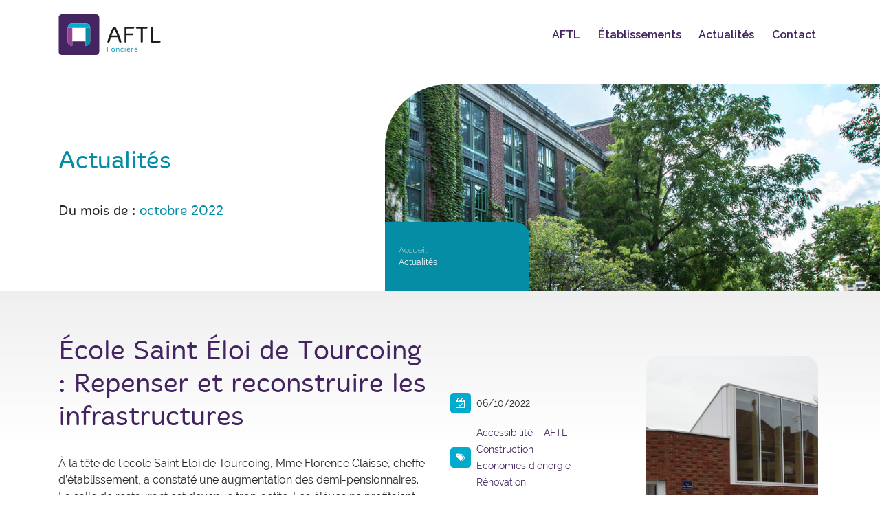

--- FILE ---
content_type: text/html; charset=UTF-8
request_url: https://www.aftl-tourcoing.fr/2022/10/
body_size: 9999
content:
<!DOCTYPE html>
<html lang="fr-FR">

<head>
	<meta charset="UTF-8">
	<meta http-equiv="X-UA-Compatible" content="IE=edge">

	<meta name="viewport" content="width=device-width, initial-scale=1">
	<meta name="author" content="Arsitéo - Création sites web Lille">
	<meta name="format-detection" content="telephone=no">

	<link rel="icon" href="favicon.ico">

	

	<link rel="profile" href="http://gmpg.org/xfn/11" />
	<link rel="pingback" href="https://www.aftl-tourcoing.fr/xmlrpc.php" />


	<!-- Google Font Raleway -->
	<link href="https://fonts.googleapis.com/css?family=Raleway:100,100i,200,200i,300,300i,400,400i,500,500i,600,600i,700,700i,800,800i,900,900i" rel="stylesheet">

	<!-- Favicon -->
	<link rel="apple-touch-icon" sizes="180x180" href="/apple-touch-icon.png">
	<link rel="icon" type="image/png" sizes="32x32" href="/favicon-32x32.png">
	<link rel="icon" type="image/png" sizes="16x16" href="/favicon-16x16.png">
	<link rel="manifest" href="/site.webmanifest">
	<link rel="mask-icon" href="/safari-pinned-tab.svg" color="#432460">
	<meta name="msapplication-TileColor" content="#ffffff">
	<meta name="theme-color" content="#ffffff">

	
		<!-- All in One SEO 4.1.7 -->
		<title>octobre, 2022 | AFTL - Association Foncière de Tourcoing et Lys</title>
		<meta name="robots" content="noindex, max-snippet:-1, max-image-preview:large, max-video-preview:-1" />
		<link rel="canonical" href="https://www.aftl-tourcoing.fr/2022/10/" />
		<script type="application/ld+json" class="aioseo-schema">
			{"@context":"https:\/\/schema.org","@graph":[{"@type":"WebSite","@id":"https:\/\/www.aftl-tourcoing.fr\/#website","url":"https:\/\/www.aftl-tourcoing.fr\/","name":"AFTL - Association Fonci\u00e8re de Tourcoing et Lys","description":"Des espaces pour bien apprendre","inLanguage":"fr-FR","publisher":{"@id":"https:\/\/www.aftl-tourcoing.fr\/#organization"}},{"@type":"Organization","@id":"https:\/\/www.aftl-tourcoing.fr\/#organization","name":"AFTL - Association Fonci\u00e8re de Tourcoing et Lys","url":"https:\/\/www.aftl-tourcoing.fr\/"},{"@type":"BreadcrumbList","@id":"https:\/\/www.aftl-tourcoing.fr\/2022\/10\/#breadcrumblist","itemListElement":[{"@type":"ListItem","@id":"https:\/\/www.aftl-tourcoing.fr\/#listItem","position":1,"item":{"@type":"WebPage","@id":"https:\/\/www.aftl-tourcoing.fr\/","name":"Accueil","description":"Des espaces pour bien apprendre","url":"https:\/\/www.aftl-tourcoing.fr\/"},"nextItem":"https:\/\/www.aftl-tourcoing.fr\/2022\/#listItem"},{"@type":"ListItem","@id":"https:\/\/www.aftl-tourcoing.fr\/2022\/#listItem","position":2,"item":{"@type":"WebPage","@id":"https:\/\/www.aftl-tourcoing.fr\/2022\/","name":"2022","url":"https:\/\/www.aftl-tourcoing.fr\/2022\/"},"nextItem":"https:\/\/www.aftl-tourcoing.fr\/2022\/10\/#listItem","previousItem":"https:\/\/www.aftl-tourcoing.fr\/#listItem"},{"@type":"ListItem","@id":"https:\/\/www.aftl-tourcoing.fr\/2022\/10\/#listItem","position":3,"item":{"@type":"WebPage","@id":"https:\/\/www.aftl-tourcoing.fr\/2022\/10\/","name":"octobre, 2022","url":"https:\/\/www.aftl-tourcoing.fr\/2022\/10\/"},"previousItem":"https:\/\/www.aftl-tourcoing.fr\/2022\/#listItem"}]},{"@type":"CollectionPage","@id":"https:\/\/www.aftl-tourcoing.fr\/2022\/10\/#collectionpage","url":"https:\/\/www.aftl-tourcoing.fr\/2022\/10\/","name":"octobre, 2022 | AFTL - Association Fonci\u00e8re de Tourcoing et Lys","inLanguage":"fr-FR","isPartOf":{"@id":"https:\/\/www.aftl-tourcoing.fr\/#website"},"breadcrumb":{"@id":"https:\/\/www.aftl-tourcoing.fr\/2022\/10\/#breadcrumblist"}}]}
		</script>
		<!-- All in One SEO -->

<link rel='dns-prefetch' href='//www.google.com' />
<link rel='dns-prefetch' href='//s.w.org' />
<script type="text/javascript">
window._wpemojiSettings = {"baseUrl":"https:\/\/s.w.org\/images\/core\/emoji\/13.1.0\/72x72\/","ext":".png","svgUrl":"https:\/\/s.w.org\/images\/core\/emoji\/13.1.0\/svg\/","svgExt":".svg","source":{"concatemoji":"https:\/\/www.aftl-tourcoing.fr\/wp-includes\/js\/wp-emoji-release.min.js?ver=5.9"}};
/*! This file is auto-generated */
!function(e,a,t){var n,r,o,i=a.createElement("canvas"),p=i.getContext&&i.getContext("2d");function s(e,t){var a=String.fromCharCode;p.clearRect(0,0,i.width,i.height),p.fillText(a.apply(this,e),0,0);e=i.toDataURL();return p.clearRect(0,0,i.width,i.height),p.fillText(a.apply(this,t),0,0),e===i.toDataURL()}function c(e){var t=a.createElement("script");t.src=e,t.defer=t.type="text/javascript",a.getElementsByTagName("head")[0].appendChild(t)}for(o=Array("flag","emoji"),t.supports={everything:!0,everythingExceptFlag:!0},r=0;r<o.length;r++)t.supports[o[r]]=function(e){if(!p||!p.fillText)return!1;switch(p.textBaseline="top",p.font="600 32px Arial",e){case"flag":return s([127987,65039,8205,9895,65039],[127987,65039,8203,9895,65039])?!1:!s([55356,56826,55356,56819],[55356,56826,8203,55356,56819])&&!s([55356,57332,56128,56423,56128,56418,56128,56421,56128,56430,56128,56423,56128,56447],[55356,57332,8203,56128,56423,8203,56128,56418,8203,56128,56421,8203,56128,56430,8203,56128,56423,8203,56128,56447]);case"emoji":return!s([10084,65039,8205,55357,56613],[10084,65039,8203,55357,56613])}return!1}(o[r]),t.supports.everything=t.supports.everything&&t.supports[o[r]],"flag"!==o[r]&&(t.supports.everythingExceptFlag=t.supports.everythingExceptFlag&&t.supports[o[r]]);t.supports.everythingExceptFlag=t.supports.everythingExceptFlag&&!t.supports.flag,t.DOMReady=!1,t.readyCallback=function(){t.DOMReady=!0},t.supports.everything||(n=function(){t.readyCallback()},a.addEventListener?(a.addEventListener("DOMContentLoaded",n,!1),e.addEventListener("load",n,!1)):(e.attachEvent("onload",n),a.attachEvent("onreadystatechange",function(){"complete"===a.readyState&&t.readyCallback()})),(n=t.source||{}).concatemoji?c(n.concatemoji):n.wpemoji&&n.twemoji&&(c(n.twemoji),c(n.wpemoji)))}(window,document,window._wpemojiSettings);
</script>
<style type="text/css">
img.wp-smiley,
img.emoji {
	display: inline !important;
	border: none !important;
	box-shadow: none !important;
	height: 1em !important;
	width: 1em !important;
	margin: 0 0.07em !important;
	vertical-align: -0.1em !important;
	background: none !important;
	padding: 0 !important;
}
</style>
	<link rel='stylesheet' id='wp-block-library-css'  href='https://www.aftl-tourcoing.fr/wp-includes/css/dist/block-library/style.min.css?ver=5.9' type='text/css' media='all' />
<style id='global-styles-inline-css' type='text/css'>
body{--wp--preset--color--black: #000000;--wp--preset--color--cyan-bluish-gray: #abb8c3;--wp--preset--color--white: #ffffff;--wp--preset--color--pale-pink: #f78da7;--wp--preset--color--vivid-red: #cf2e2e;--wp--preset--color--luminous-vivid-orange: #ff6900;--wp--preset--color--luminous-vivid-amber: #fcb900;--wp--preset--color--light-green-cyan: #7bdcb5;--wp--preset--color--vivid-green-cyan: #00d084;--wp--preset--color--pale-cyan-blue: #8ed1fc;--wp--preset--color--vivid-cyan-blue: #0693e3;--wp--preset--color--vivid-purple: #9b51e0;--wp--preset--gradient--vivid-cyan-blue-to-vivid-purple: linear-gradient(135deg,rgba(6,147,227,1) 0%,rgb(155,81,224) 100%);--wp--preset--gradient--light-green-cyan-to-vivid-green-cyan: linear-gradient(135deg,rgb(122,220,180) 0%,rgb(0,208,130) 100%);--wp--preset--gradient--luminous-vivid-amber-to-luminous-vivid-orange: linear-gradient(135deg,rgba(252,185,0,1) 0%,rgba(255,105,0,1) 100%);--wp--preset--gradient--luminous-vivid-orange-to-vivid-red: linear-gradient(135deg,rgba(255,105,0,1) 0%,rgb(207,46,46) 100%);--wp--preset--gradient--very-light-gray-to-cyan-bluish-gray: linear-gradient(135deg,rgb(238,238,238) 0%,rgb(169,184,195) 100%);--wp--preset--gradient--cool-to-warm-spectrum: linear-gradient(135deg,rgb(74,234,220) 0%,rgb(151,120,209) 20%,rgb(207,42,186) 40%,rgb(238,44,130) 60%,rgb(251,105,98) 80%,rgb(254,248,76) 100%);--wp--preset--gradient--blush-light-purple: linear-gradient(135deg,rgb(255,206,236) 0%,rgb(152,150,240) 100%);--wp--preset--gradient--blush-bordeaux: linear-gradient(135deg,rgb(254,205,165) 0%,rgb(254,45,45) 50%,rgb(107,0,62) 100%);--wp--preset--gradient--luminous-dusk: linear-gradient(135deg,rgb(255,203,112) 0%,rgb(199,81,192) 50%,rgb(65,88,208) 100%);--wp--preset--gradient--pale-ocean: linear-gradient(135deg,rgb(255,245,203) 0%,rgb(182,227,212) 50%,rgb(51,167,181) 100%);--wp--preset--gradient--electric-grass: linear-gradient(135deg,rgb(202,248,128) 0%,rgb(113,206,126) 100%);--wp--preset--gradient--midnight: linear-gradient(135deg,rgb(2,3,129) 0%,rgb(40,116,252) 100%);--wp--preset--duotone--dark-grayscale: url('#wp-duotone-dark-grayscale');--wp--preset--duotone--grayscale: url('#wp-duotone-grayscale');--wp--preset--duotone--purple-yellow: url('#wp-duotone-purple-yellow');--wp--preset--duotone--blue-red: url('#wp-duotone-blue-red');--wp--preset--duotone--midnight: url('#wp-duotone-midnight');--wp--preset--duotone--magenta-yellow: url('#wp-duotone-magenta-yellow');--wp--preset--duotone--purple-green: url('#wp-duotone-purple-green');--wp--preset--duotone--blue-orange: url('#wp-duotone-blue-orange');--wp--preset--font-size--small: 13px;--wp--preset--font-size--medium: 20px;--wp--preset--font-size--large: 36px;--wp--preset--font-size--x-large: 42px;}.has-black-color{color: var(--wp--preset--color--black) !important;}.has-cyan-bluish-gray-color{color: var(--wp--preset--color--cyan-bluish-gray) !important;}.has-white-color{color: var(--wp--preset--color--white) !important;}.has-pale-pink-color{color: var(--wp--preset--color--pale-pink) !important;}.has-vivid-red-color{color: var(--wp--preset--color--vivid-red) !important;}.has-luminous-vivid-orange-color{color: var(--wp--preset--color--luminous-vivid-orange) !important;}.has-luminous-vivid-amber-color{color: var(--wp--preset--color--luminous-vivid-amber) !important;}.has-light-green-cyan-color{color: var(--wp--preset--color--light-green-cyan) !important;}.has-vivid-green-cyan-color{color: var(--wp--preset--color--vivid-green-cyan) !important;}.has-pale-cyan-blue-color{color: var(--wp--preset--color--pale-cyan-blue) !important;}.has-vivid-cyan-blue-color{color: var(--wp--preset--color--vivid-cyan-blue) !important;}.has-vivid-purple-color{color: var(--wp--preset--color--vivid-purple) !important;}.has-black-background-color{background-color: var(--wp--preset--color--black) !important;}.has-cyan-bluish-gray-background-color{background-color: var(--wp--preset--color--cyan-bluish-gray) !important;}.has-white-background-color{background-color: var(--wp--preset--color--white) !important;}.has-pale-pink-background-color{background-color: var(--wp--preset--color--pale-pink) !important;}.has-vivid-red-background-color{background-color: var(--wp--preset--color--vivid-red) !important;}.has-luminous-vivid-orange-background-color{background-color: var(--wp--preset--color--luminous-vivid-orange) !important;}.has-luminous-vivid-amber-background-color{background-color: var(--wp--preset--color--luminous-vivid-amber) !important;}.has-light-green-cyan-background-color{background-color: var(--wp--preset--color--light-green-cyan) !important;}.has-vivid-green-cyan-background-color{background-color: var(--wp--preset--color--vivid-green-cyan) !important;}.has-pale-cyan-blue-background-color{background-color: var(--wp--preset--color--pale-cyan-blue) !important;}.has-vivid-cyan-blue-background-color{background-color: var(--wp--preset--color--vivid-cyan-blue) !important;}.has-vivid-purple-background-color{background-color: var(--wp--preset--color--vivid-purple) !important;}.has-black-border-color{border-color: var(--wp--preset--color--black) !important;}.has-cyan-bluish-gray-border-color{border-color: var(--wp--preset--color--cyan-bluish-gray) !important;}.has-white-border-color{border-color: var(--wp--preset--color--white) !important;}.has-pale-pink-border-color{border-color: var(--wp--preset--color--pale-pink) !important;}.has-vivid-red-border-color{border-color: var(--wp--preset--color--vivid-red) !important;}.has-luminous-vivid-orange-border-color{border-color: var(--wp--preset--color--luminous-vivid-orange) !important;}.has-luminous-vivid-amber-border-color{border-color: var(--wp--preset--color--luminous-vivid-amber) !important;}.has-light-green-cyan-border-color{border-color: var(--wp--preset--color--light-green-cyan) !important;}.has-vivid-green-cyan-border-color{border-color: var(--wp--preset--color--vivid-green-cyan) !important;}.has-pale-cyan-blue-border-color{border-color: var(--wp--preset--color--pale-cyan-blue) !important;}.has-vivid-cyan-blue-border-color{border-color: var(--wp--preset--color--vivid-cyan-blue) !important;}.has-vivid-purple-border-color{border-color: var(--wp--preset--color--vivid-purple) !important;}.has-vivid-cyan-blue-to-vivid-purple-gradient-background{background: var(--wp--preset--gradient--vivid-cyan-blue-to-vivid-purple) !important;}.has-light-green-cyan-to-vivid-green-cyan-gradient-background{background: var(--wp--preset--gradient--light-green-cyan-to-vivid-green-cyan) !important;}.has-luminous-vivid-amber-to-luminous-vivid-orange-gradient-background{background: var(--wp--preset--gradient--luminous-vivid-amber-to-luminous-vivid-orange) !important;}.has-luminous-vivid-orange-to-vivid-red-gradient-background{background: var(--wp--preset--gradient--luminous-vivid-orange-to-vivid-red) !important;}.has-very-light-gray-to-cyan-bluish-gray-gradient-background{background: var(--wp--preset--gradient--very-light-gray-to-cyan-bluish-gray) !important;}.has-cool-to-warm-spectrum-gradient-background{background: var(--wp--preset--gradient--cool-to-warm-spectrum) !important;}.has-blush-light-purple-gradient-background{background: var(--wp--preset--gradient--blush-light-purple) !important;}.has-blush-bordeaux-gradient-background{background: var(--wp--preset--gradient--blush-bordeaux) !important;}.has-luminous-dusk-gradient-background{background: var(--wp--preset--gradient--luminous-dusk) !important;}.has-pale-ocean-gradient-background{background: var(--wp--preset--gradient--pale-ocean) !important;}.has-electric-grass-gradient-background{background: var(--wp--preset--gradient--electric-grass) !important;}.has-midnight-gradient-background{background: var(--wp--preset--gradient--midnight) !important;}.has-small-font-size{font-size: var(--wp--preset--font-size--small) !important;}.has-medium-font-size{font-size: var(--wp--preset--font-size--medium) !important;}.has-large-font-size{font-size: var(--wp--preset--font-size--large) !important;}.has-x-large-font-size{font-size: var(--wp--preset--font-size--x-large) !important;}
</style>
<link rel='stylesheet' id='contact-form-7-css'  href='https://www.aftl-tourcoing.fr/wp-content/plugins/contact-form-7/includes/css/styles.css?ver=5.5.5' type='text/css' media='all' />
<link rel='stylesheet' id='style-css'  href='https://www.aftl-tourcoing.fr/wp-content/themes/aftl-v2/style.css?ver=5.9' type='text/css' media='all' />
<link rel='stylesheet' id='normalize-css'  href='https://www.aftl-tourcoing.fr/wp-content/themes/aftl-v2/css/normalize.css?ver=8.0.1' type='text/css' media='all' />
<link rel='stylesheet' id='bootstrap-css'  href='https://www.aftl-tourcoing.fr/wp-content/themes/aftl-v2/css/bootstrap.css?ver=4.1.3' type='text/css' media='all' />
<link rel='stylesheet' id='aftl-v2-css'  href='https://www.aftl-tourcoing.fr/wp-content/themes/aftl-v2/css/aftl-v2.css?ver=2.0' type='text/css' media='all' />
<link rel='stylesheet' id='media-queries-css'  href='https://www.aftl-tourcoing.fr/wp-content/themes/aftl-v2/css/media-queries.css?ver=2.0' type='text/css' media='all' />
<link rel='stylesheet' id='fontawesome-css'  href='https://www.aftl-tourcoing.fr/wp-content/themes/aftl-v2/fonts/font-awesome-4.7.0/css/font-awesome.min.css?ver=4.7.0' type='text/css' media='all' />
<link rel='stylesheet' id='slick-css'  href='https://www.aftl-tourcoing.fr/wp-content/themes/aftl-v2/css/slick.css?ver=1.8.1' type='text/css' media='all' />
<link rel='stylesheet' id='slick-theme-css'  href='https://www.aftl-tourcoing.fr/wp-content/themes/aftl-v2/css/slick-theme.css?ver=1.8.1' type='text/css' media='all' />
<script type='text/javascript' src='https://www.aftl-tourcoing.fr/wp-content/plugins/stop-user-enumeration/frontend/js/frontend.js?ver=1.4.3' id='stop-user-enumeration-js'></script>
<link rel="https://api.w.org/" href="https://www.aftl-tourcoing.fr/wp-json/" /><link rel="EditURI" type="application/rsd+xml" title="RSD" href="https://www.aftl-tourcoing.fr/xmlrpc.php?rsd" />



</head>


<body class="archive date post-ecole-saint-eloi-de-tourcoing-repenser-et-reconstruire-les-infrastructures">


	<!-- Menu Navigation -->
	<!-- NAVBAR -->
	<nav class="navbar navbar-expand-md navbar-aftl">
		<div class="container">

			<!-- Logotype -->
			<a class="navbar-brand" href="https://www.aftl-tourcoing.fr/">
				<img src="https://www.aftl-tourcoing.fr/wp-content/themes/aftl-v2/images/logotype-aftl.svg" class="nav-logo-aftl img-fluid" alt="Logotype AFTL">
			</a>


			<!-- Hamburger -->
			<button class="navbar-toggler" type="button" data-toggle="collapse" data-target="#navbarResponsive" aria-controls="navbarResponsive" aria-expanded="false" aria-label="Toggle navigation">
				<span class="navbar-toggler-icon"></span>
			</button>

			<!-- Menu -->
			<div class="collapse navbar-collapse" id="navbarResponsive">
				<ul class="navbar-nav ml-auto">

					<li class="nav-item nav-aftl">
						<a class="nav-link" href="https://www.aftl-tourcoing.fr/aftl">AFTL</a>
					</li>

					<li class="nav-item nav-etablissements">
						<a class="nav-link" href="https://www.aftl-tourcoing.fr/etablissements">Établissements</a>
					</li>

					<li class="nav-item nav-dernier-projet">

						<a class="nav-link" href="https://www.aftl-tourcoing.fr/actualites">Actualités</a>
					</li>


					<li class="nav-item nav-contact">
						<a class="nav-link" href="https://www.aftl-tourcoing.fr/contact">Contact</a>
					</li>
				</ul>
			</div>

		</div>
	</nav>
	<!-- /Menu Navigation -->


	<!-- : [Fin header.php] : -->
<!-- SECTION SCOPE -->
<section class="scope">
	<div class="container">
		<div class="row">

			<div class="col-12 col-md-5 titrage">

				<h1>Actualités</h1>

				<!-- Catégorie ou Date des archives : -->
				<p class="sous-titre">
											<span>
							Du mois de :
							<b class="c2">
								octobre 2022							</b>
						</span>

					
				</p>
				<!-- /Catégorie ou Date des archives : -->

			</div>

			<div class="col-12 col-md-7 photo">
				<ul class="chemin-arbo bgc2">
					<li>
						<a href="https://www.aftl-tourcoing.fr/">Accueil</a>
					</li>
					<li>
						Actualités
					</li>
				</ul>
			</div>

		</div>
	</div>
</section>
<!-- /SECTION SCOPE -->

<!-- ZONE CORPUS -->
<div class="corpus">

	<!-- SECTION LISTE ACTUALITES -->
	<section class="liste-actualites">

		
				<!-- Bloc Post -->
				<div class="bloc-post" id="post-299">
					<div class="container">
						<div class="row">

							<!-- Titre-Extrait -->
							<div class="col-12 col-md-8 col-lg-6 texte">

								<!-- Titre -->
								<h2>
									<a href="https://www.aftl-tourcoing.fr/ecole-saint-eloi-de-tourcoing-repenser-et-reconstruire-les-infrastructures/">École Saint Éloi de Tourcoing : Repenser et reconstruire les infrastructures</a>
								</h2>

								<!-- Extrait -->
								<p>À la tête de l’école Saint Eloi de Tourcoing, Mme Florence Claisse, cheffe d’établissement, a constaté une augmentation des demi-pensionnaires. La salle de restaurant est devenue trop petite. Les élèves ne profitaient plus pleinement de leur pause méridienne. Mme Claisse, M IDE (président de l’OGEC) et l’AFTL ont décidé d’étudier le projet avec le concours [&hellip;]</p>

							</div>
							<!-- /Titre-Extrait -->

							<!-- Date et catégories -->
							<div class="col-12 col-lg-3 date-cats">

								<!-- Date -->
								<div class="date">
									<div class="picto">
										<i class="fa fa-calendar-check-o" aria-hidden="true"></i>
									</div>
									<span>06/10/2022</span>
								</div>

								<!-- Catégories -->
								<div class="categories">
									<div class="picto">
										<i class="fa fa-tags" aria-hidden="true"></i>
									</div>
									<ul class="post-categories">
	<li><a href="https://www.aftl-tourcoing.fr/categorie/accessibilite/" rel="category tag">Accessibilité</a></li>
	<li><a href="https://www.aftl-tourcoing.fr/categorie/aftl/" rel="category tag">AFTL</a></li>
	<li><a href="https://www.aftl-tourcoing.fr/categorie/construction/" rel="category tag">Construction</a></li>
	<li><a href="https://www.aftl-tourcoing.fr/categorie/economies-denergie/" rel="category tag">Economies d'énergie</a></li>
	<li><a href="https://www.aftl-tourcoing.fr/categorie/renovation/" rel="category tag">Rénovation</a></li></ul>								</div>

							</div>
							<!-- Date et catégories -->

							<!-- Visuel Vedette -->
							<div class="col-8 col-sm-6 col-md-4 col-lg-3 visuel-vedette">

								<!-- Si Vignette -->
																	<div class="vignette zoom">
										<a href="https://www.aftl-tourcoing.fr/ecole-saint-eloi-de-tourcoing-repenser-et-reconstruire-les-infrastructures/">
											<img width="600" height="300" src="https://www.aftl-tourcoing.fr/wp-content/uploads/2022/10/école-saint-éloi-tourcoing.png" class="img-fluid wp-post-image" alt="" loading="lazy" srcset="https://www.aftl-tourcoing.fr/wp-content/uploads/2022/10/école-saint-éloi-tourcoing.png 600w, https://www.aftl-tourcoing.fr/wp-content/uploads/2022/10/école-saint-éloi-tourcoing-300x150.png 300w" sizes="(max-width: 600px) 100vw, 600px" />										</a>
									</div>

								
							</div>
							<!-- Visuel Vedette -->


						</div>
					</div>
				</div>
				<!-- Bloc Post -->


		

	</section>
	<!-- /SECTION LISTE ACTUALITES -->


	<!-- PAGINATION -->
	<div class="pagination container">
		<div class="row">
			<div class="col-12">
							</div>
		</div>
	</div>
	<!-- /PAGINATION -->


	<!-- SECTION SLIDESHOW PROJETS -->
	<section class="slideshow-projets">
	<div class="container-fluid">
		<div class="row">
			<div class="col-md-12 ss-padding">

				<div class="slick-show">

					
											
							<div class="box-image" id="post-469">
								<div class="etiquette-slide">

									<!-- Lien -->
									<a href="https://www.aftl-tourcoing.fr/ecole-saint-andre-de-houplines-agrandir-les-sanitaires/">

										<h5>
											École											<br />
											Saint André										</h5>

										<h6>
											Houplines										</h6>

									</a>
									<!-- /Lien -->

								</div>

																	<img src="https://www.aftl-tourcoing.fr/wp-content/uploads/2025/03/cour_1729148929.jpg" />
								
							</div>

						
							<div class="box-image" id="post-401">
								<div class="etiquette-slide">

									<!-- Lien -->
									<a href="https://www.aftl-tourcoing.fr/college-notre-dame-de-bourbourg-construire-un-restaurant-scolaire/">

										<h5>
											Collège											<br />
											Notre Dame										</h5>

										<h6>
											Bourbourg										</h6>

									</a>
									<!-- /Lien -->

								</div>

																	<img src="https://www.aftl-tourcoing.fr/wp-content/uploads/2025/04/IMG_9143-BOURBOURG-scaled.jpg" />
								
							</div>

						
							<div class="box-image" id="post-313">
								<div class="etiquette-slide">

									<!-- Lien -->
									<a href="https://www.aftl-tourcoing.fr/ecole-notre-dame-de-lourdes-de-tourcoing-ameliorer-les-conditions-daccueil/">

										<h5>
											École											<br />
											Notre Dame de Lourdes										</h5>

										<h6>
											Tourcoing										</h6>

									</a>
									<!-- /Lien -->

								</div>

																	<img src="https://www.aftl-tourcoing.fr/wp-content/uploads/2022/12/école-notre-dame-de-lourdes-tourcoing.png" />
								
							</div>

						
							<div class="box-image" id="post-306">
								<div class="etiquette-slide">

									<!-- Lien -->
									<a href="https://www.aftl-tourcoing.fr/ecole-saint-christophe-de-tourcoing-fournir-linfrastructure-necessaire-au-projet-pedagogique/">

										<h5>
											École											<br />
											Saint Christophe										</h5>

										<h6>
											Tourcoing										</h6>

									</a>
									<!-- /Lien -->

								</div>

																	<img src="https://www.aftl-tourcoing.fr/wp-content/uploads/2022/11/École-Saint-Christophe-de-tourcoing.png" />
								
							</div>

						
							<div class="box-image" id="post-299">
								<div class="etiquette-slide">

									<!-- Lien -->
									<a href="https://www.aftl-tourcoing.fr/ecole-saint-eloi-de-tourcoing-repenser-et-reconstruire-les-infrastructures/">

										<h5>
											École											<br />
											Saint Éloi										</h5>

										<h6>
											Tourcoing										</h6>

									</a>
									<!-- /Lien -->

								</div>

																	<img src="https://www.aftl-tourcoing.fr/wp-content/uploads/2022/10/école-saint-éloi-tourcoing.png" />
								
							</div>

						
					
					
				</div>
			</div>
		</div>
	</div>
</section>	<!-- /SECTION SLIDESHOW PROJETS -->


	<!-- SECTION EXPLORER LES ACTUALITES -->
	<section class="explorer-actualites">
	<div class="container">
		<div class="row">

			<!-- Surtitre -->
			<div class="col-12">
				<h4 class="surtitre c2">Explorer les actualités de l'AFTL</h4>
			</div>


			<!-- Tabs -->
			<div class="col-12 zone-tabs">


				<!-- Titres des tabs -->
				<ul class="nav nav-tabs" id="myTab" role="tablist">
					<li class="nav-item">

						<a class="nav-link active" id="billets-tab" data-toggle="tab" href="#billets" role="tab" aria-controls="billets" aria-selected="true">
							<i class="fa fa-calendar-check-o" aria-hidden="true"></i>
							<span>Derniers billets</span>
						</a>
					</li>
					<li class="nav-item">

						<a class="nav-link" id="categories-tab" data-toggle="tab" href="#categories" role="tab" aria-controls="categories" aria-selected="false">
							<i class="fa fa-tags" aria-hidden="true"></i>
							<span>Catégories</span>
						</a>
					</li>
					<li class="nav-item">
						<a class="nav-link" id="archives-tab" data-toggle="tab" href="#archives" role="tab" aria-controls="archives" aria-selected="false">
							<i class="fa fa-archive" aria-hidden="true"></i>
							<span>Archives</span>
						</a>
					</li>
					<li class="nav-item">
						<a class="nav-link" id="rechercher-tab" data-toggle="tab" href="#rechercher" role="tab" aria-controls="rechercher" aria-selected="false">
							<i class="fa fa-search" aria-hidden="true"></i>
							<span>Rechercher</span>
						</a>
					</li>
				</ul>
				<!-- /Titres des tabs -->


				<!-- Contenu des tabs -->
				<div class="tab-content" id="myTabContent">

					<!-- Tab Derniers billets -->
					<div class="tab-pane fade show active" id="billets" role="tabpanel" aria-labelledby="billets-tab">
						<div class="row">

							<!-- Colonne 1 (4 posts) -->
							<div class="col-12 col-md-6 col-4-posts colonne-1">

																									

										<div class="item-post">
											<span>30/06/2025</span>
											<h4>
												<a href="https://www.aftl-tourcoing.fr/ecole-notre-dame-immaculee-construire-un-preau/">
													École Notre-Dame-Immaculée : Construire un préau												</a>
											</h4>
										</div>

																										

										<div class="item-post">
											<span>30/06/2025</span>
											<h4>
												<a href="https://www.aftl-tourcoing.fr/ecole-st-eloi-de-tourcoing-remplacer-les-menuiseries-exterieures/">
													École St Eloi de Tourcoing : Remplacer les menuiseries extérieures												</a>
											</h4>
										</div>

																										

										<div class="item-post">
											<span>05/06/2025</span>
											<h4>
												<a href="https://www.aftl-tourcoing.fr/ecole-notre-dame-des-fievres-dhalluin-creer-un-acces-exterieur/">
													École Notre-Dame des Fièvres d&rsquo;Halluin : Créer un accès extérieur												</a>
											</h4>
										</div>

																										

										<div class="item-post">
											<span>30/05/2025</span>
											<h4>
												<a href="https://www.aftl-tourcoing.fr/ecole-st-joseph-de-neuville-en-ferrain-reamenager-le-pole-administration/">
													École St Joseph de Neuville-en-Ferrain : Réaménager le pôle administration												</a>
											</h4>
										</div>

																	
							</div>
							<!-- /Colonne 1 (4 posts) -->


							<!-- Colonne 2 (4 posts) -->
							<div class="col-12 col-md-6 col-4-posts colonne-2">

																									
										<div class="item-post">
											<span>22/05/2025</span>
											<h4>
												<a href="https://www.aftl-tourcoing.fr/ecole-sacre-coeur-de-nieppe-construire-une-extension/">
													École Sacré Coeur de Nieppe : Construire une extension												</a>
											</h4>
										</div>

																										
										<div class="item-post">
											<span>04/04/2025</span>
											<h4>
												<a href="https://www.aftl-tourcoing.fr/ecole-sainte-marie-de-quesnoy-sur-deule-renover-la-facade/">
													École Sainte-Marie de Quesnoy-sur-Deûle : Rénover la façade												</a>
											</h4>
										</div>

																										
										<div class="item-post">
											<span>28/03/2025</span>
											<h4>
												<a href="https://www.aftl-tourcoing.fr/ecole-sainte-marie-de-quesnoy-sur-deule-renover-les-cages-descaliers/">
													École Sainte-Marie de Quesnoy-sur-Deûle : Rénover les cages d&rsquo;escaliers												</a>
											</h4>
										</div>

																										
										<div class="item-post">
											<span>27/03/2025</span>
											<h4>
												<a href="https://www.aftl-tourcoing.fr/inauguration-des-renovations-de-lecole-jeanne-darc-de-mouvaux/">
													Inauguration des rénovations de l&rsquo;École Jeanne d&rsquo;Arc de Mouvaux												</a>
											</h4>
										</div>

																	
							</div>
							<!-- /Colonne 2 (4 posts) -->


						</div>
					</div>
					<!-- /Derniers billets -->



					<!-- Tab Catégories -->
					<div class="tab-pane fade" id="categories" role="tabpanel" aria-labelledby="categories-tab">
						<div class="row">
							<div class="col-12">
								<ul><li class="categories"> <ul>	<li class="cat-item cat-item-5"><a href="https://www.aftl-tourcoing.fr/categorie/accessibilite/">Accessibilité</a> (17)
</li>
	<li class="cat-item cat-item-4"><a href="https://www.aftl-tourcoing.fr/categorie/afte/">Afte</a> (1)
</li>
	<li class="cat-item cat-item-7"><a href="https://www.aftl-tourcoing.fr/categorie/aftl/">AFTL</a> (35)
</li>
	<li class="cat-item cat-item-9"><a href="https://www.aftl-tourcoing.fr/categorie/confort/">Confort</a> (14)
</li>
	<li class="cat-item cat-item-2"><a href="https://www.aftl-tourcoing.fr/categorie/construction/">Construction</a> (14)
</li>
	<li class="cat-item cat-item-6"><a href="https://www.aftl-tourcoing.fr/categorie/economies-denergie/">Economies d&#039;énergie</a> (6)
</li>
	<li class="cat-item cat-item-8"><a href="https://www.aftl-tourcoing.fr/categorie/projet-pedagogique/">Projet pédagogique</a> (2)
</li>
	<li class="cat-item cat-item-3"><a href="https://www.aftl-tourcoing.fr/categorie/renovation/">Rénovation</a> (26)
</li>
</ul></li></ul>
							</div>
						</div>
					</div>


					<!-- Tab Archives -->
					<div class="tab-pane fade" id="archives" role="tabpanel" aria-labelledby="archives-tab">
						<div class="row">
							<div class="col-12">
								<ul>	<li><a href='https://www.aftl-tourcoing.fr/2025/06/'>juin 2025</a>&nbsp;(3)</li>
	<li><a href='https://www.aftl-tourcoing.fr/2025/05/'>mai 2025</a>&nbsp;(2)</li>
	<li><a href='https://www.aftl-tourcoing.fr/2025/04/'>avril 2025</a>&nbsp;(1)</li>
	<li><a href='https://www.aftl-tourcoing.fr/2025/03/'>mars 2025</a>&nbsp;(4)</li>
	<li><a href='https://www.aftl-tourcoing.fr/2025/02/'>février 2025</a>&nbsp;(5)</li>
	<li><a href='https://www.aftl-tourcoing.fr/2024/12/'>décembre 2024</a>&nbsp;(1)</li>
	<li><a href='https://www.aftl-tourcoing.fr/2024/11/'>novembre 2024</a>&nbsp;(1)</li>
	<li><a href='https://www.aftl-tourcoing.fr/2023/08/'>août 2023</a>&nbsp;(1)</li>
	<li><a href='https://www.aftl-tourcoing.fr/2023/07/'>juillet 2023</a>&nbsp;(1)</li>
	<li><a href='https://www.aftl-tourcoing.fr/2022/12/'>décembre 2022</a>&nbsp;(1)</li>
	<li><a href='https://www.aftl-tourcoing.fr/2022/11/'>novembre 2022</a>&nbsp;(1)</li>
	<li><a href='https://www.aftl-tourcoing.fr/2022/10/'>octobre 2022</a>&nbsp;(1)</li>
	<li><a href='https://www.aftl-tourcoing.fr/2022/09/'>septembre 2022</a>&nbsp;(1)</li>
	<li><a href='https://www.aftl-tourcoing.fr/2022/07/'>juillet 2022</a>&nbsp;(4)</li>
	<li><a href='https://www.aftl-tourcoing.fr/2022/06/'>juin 2022</a>&nbsp;(1)</li>
	<li><a href='https://www.aftl-tourcoing.fr/2022/01/'>janvier 2022</a>&nbsp;(1)</li>
	<li><a href='https://www.aftl-tourcoing.fr/2019/11/'>novembre 2019</a>&nbsp;(1)</li>
	<li><a href='https://www.aftl-tourcoing.fr/2019/09/'>septembre 2019</a>&nbsp;(1)</li>
	<li><a href='https://www.aftl-tourcoing.fr/2018/12/'>décembre 2018</a>&nbsp;(4)</li>
</ul>
							</div>
						</div>



					</div>

					<!-- Tab Rechercher -->
					<div class="tab-pane fade" id="rechercher" role="tabpanel" aria-labelledby="rechercher-tab">
						<div class="row">
							<div class="col-12 col-md-8 col-lg-6">
								<!-- Formulaire de recherche -->

<form role="search" method="get" class="formulaire-recherche" action="https://www.aftl-tourcoing.fr/">

	<div class="wrapper-search">
		<input type="text" value="" name="s" id="s" placeholder="Tapez ici votre recherche" />

		<input type="submit" id="searchsubmit" value="Rechercher" />
	</div>

</form>

<!-- /Formulaire de recherche -->							</div>
						</div>
					</div>

				</div>

			</div>
			<!-- /Contenu des tabs -->


		</div>
	</div>
</section>	<!-- SECTION EXPLORER LES ACTUALITES -->


</div>
<!-- ZONE CORPUS -->


<!-- : [Debut footer.php] : -->

<!-- FOOTER -->
<footer class="pdp">
	<div class="container">
		<div class="row">

			<!-- Coordonnées -->
			<div class="col-10 col-sm-6 col-lg-4 coordonnees">

				<div class="wrapper">
					<img src="https://www.aftl-tourcoing.fr/wp-content/themes/aftl-v2/images/logotype-aftl.svg" class="logotype-svg img-fluid" alt="AFTL, logotype">

					<div itemscope itemtype="http://schema.org/Organization">
						<div itemprop="address" itemscope itemtype="http://schema.org/PostalAddress">
							<span itemprop="streetAddress">11, rue du Rhin</span><br />
							<span itemprop="postalCode">59200</span>
							<span itemprop="addressLocality">Tourcoing</span>
						</div>

						<span itemprop="telephone">Tél. : 03 20 26 26 26</span><br />
						<a itemprop="email" href="mailto:contact@aftl-tourcoing.fr">contact@aftl-tourcoing.fr</a>
					</div>
				</div>

			</div>

			<!-- Navigation -->
			<div class="col-12 col-sm-5 offset-sm-1 col-lg-3 offset-lg-1 menu">
				<ul>
					<li>
						<a href="https://www.aftl-tourcoing.fr/">Accueil</a>
					</li>
					<li>
						<a href="https://www.aftl-tourcoing.fr/aftl">AFTL</a>
					</li>
					<li>
						<a href="https://www.aftl-tourcoing.fr/etablissements">Établissements</a>
					</li>
					<li>
						<a href="https://www.aftl-tourcoing.fr/actualites">Actualités</a>
					</li>
					<li>
						<a href="https://www.aftl-tourcoing.fr/contact">Contact</a>
					</li>
				</ul>
			</div>

			<!-- Partenaires -->
			<div class="col-12 col-lg-4 partenaires">
				<div class="row">
					<!-- 
						<div class="col-3 col-lg-6 logo-cotec">
						<a href="https://www.cotec-tourcoing.fr/" target="_blank">
							<img src="https://www.aftl-tourcoing.fr/wp-content/themes/aftl-v2/images/partenaires/logotype-cotec.svg" class="img-fluid" alt="Logo Cotec">
						</a>
					</div>
				-->
					<div class="col-3 col-lg-6 logo-enseignement-catho">
						<a href="https://enseignement-catholique.fr/" target="_blank">
							<img src="https://www.aftl-tourcoing.fr/wp-content/themes/aftl-v2/images/partenaires/logo-enseignement-catholique.png" class="img-fluid" alt="Logo Enseignement Catholique">
						</a>
					</div>
					<div class="col-3 col-lg-6 logo-diocese">
						<a href="https://lille.catholique.fr/" target="_blank">
							<img src="https://www.aftl-tourcoing.fr/wp-content/themes/aftl-v2/images/partenaires/logo-diocese-lille-v2.png" class="img-fluid" alt="Logo Diocèse de Lille">
						</a>
					</div>
					<div class="col-3 col-lg-6 logo-fnogec">
						<a href="http://www.fnogec.org/" target="_blank">
							<img src="https://www.aftl-tourcoing.fr/wp-content/themes/aftl-v2/images/partenaires/logo-fnogec-v2.png" class="img-fluid" alt="Logo Fnogec">
						</a>
					</div>
				</div>
			</div>

		</div>
	</div>
</footer>
<!-- /FOOTER -->


<!-- MENTIONS -->
<div class="mentions">
	<div class="container">
		<div class="row">
			<div class="col-12">
				<a href="https://www.aftl-tourcoing.fr/mentions-legales">Mentions légales</a> | <a href="#">Politique de confidentialité</a> | <a href="#" class="cn-revoke-cookie cn-button cn-revoke-inline bootstrap button" title="Cookies">Cookies</a>				<br />
				<a href="https://www.arsiteo.com" target="_blank">Création site web Arsitéo</a>
			</div>
		</div>
	</div>
</div>
<!-- MENTIONS -->



<!-- : NE PAS SUPPRIMER (appel de fonctions) : -->
<svg xmlns="http://www.w3.org/2000/svg" viewBox="0 0 0 0" width="0" height="0" focusable="false" role="none" style="visibility: hidden; position: absolute; left: -9999px; overflow: hidden;" ><defs><filter id="wp-duotone-dark-grayscale"><feColorMatrix color-interpolation-filters="sRGB" type="matrix" values=" .299 .587 .114 0 0 .299 .587 .114 0 0 .299 .587 .114 0 0 .299 .587 .114 0 0 " /><feComponentTransfer color-interpolation-filters="sRGB" ><feFuncR type="table" tableValues="0 0.498039215686" /><feFuncG type="table" tableValues="0 0.498039215686" /><feFuncB type="table" tableValues="0 0.498039215686" /><feFuncA type="table" tableValues="1 1" /></feComponentTransfer><feComposite in2="SourceGraphic" operator="in" /></filter></defs></svg><svg xmlns="http://www.w3.org/2000/svg" viewBox="0 0 0 0" width="0" height="0" focusable="false" role="none" style="visibility: hidden; position: absolute; left: -9999px; overflow: hidden;" ><defs><filter id="wp-duotone-grayscale"><feColorMatrix color-interpolation-filters="sRGB" type="matrix" values=" .299 .587 .114 0 0 .299 .587 .114 0 0 .299 .587 .114 0 0 .299 .587 .114 0 0 " /><feComponentTransfer color-interpolation-filters="sRGB" ><feFuncR type="table" tableValues="0 1" /><feFuncG type="table" tableValues="0 1" /><feFuncB type="table" tableValues="0 1" /><feFuncA type="table" tableValues="1 1" /></feComponentTransfer><feComposite in2="SourceGraphic" operator="in" /></filter></defs></svg><svg xmlns="http://www.w3.org/2000/svg" viewBox="0 0 0 0" width="0" height="0" focusable="false" role="none" style="visibility: hidden; position: absolute; left: -9999px; overflow: hidden;" ><defs><filter id="wp-duotone-purple-yellow"><feColorMatrix color-interpolation-filters="sRGB" type="matrix" values=" .299 .587 .114 0 0 .299 .587 .114 0 0 .299 .587 .114 0 0 .299 .587 .114 0 0 " /><feComponentTransfer color-interpolation-filters="sRGB" ><feFuncR type="table" tableValues="0.549019607843 0.988235294118" /><feFuncG type="table" tableValues="0 1" /><feFuncB type="table" tableValues="0.717647058824 0.254901960784" /><feFuncA type="table" tableValues="1 1" /></feComponentTransfer><feComposite in2="SourceGraphic" operator="in" /></filter></defs></svg><svg xmlns="http://www.w3.org/2000/svg" viewBox="0 0 0 0" width="0" height="0" focusable="false" role="none" style="visibility: hidden; position: absolute; left: -9999px; overflow: hidden;" ><defs><filter id="wp-duotone-blue-red"><feColorMatrix color-interpolation-filters="sRGB" type="matrix" values=" .299 .587 .114 0 0 .299 .587 .114 0 0 .299 .587 .114 0 0 .299 .587 .114 0 0 " /><feComponentTransfer color-interpolation-filters="sRGB" ><feFuncR type="table" tableValues="0 1" /><feFuncG type="table" tableValues="0 0.278431372549" /><feFuncB type="table" tableValues="0.592156862745 0.278431372549" /><feFuncA type="table" tableValues="1 1" /></feComponentTransfer><feComposite in2="SourceGraphic" operator="in" /></filter></defs></svg><svg xmlns="http://www.w3.org/2000/svg" viewBox="0 0 0 0" width="0" height="0" focusable="false" role="none" style="visibility: hidden; position: absolute; left: -9999px; overflow: hidden;" ><defs><filter id="wp-duotone-midnight"><feColorMatrix color-interpolation-filters="sRGB" type="matrix" values=" .299 .587 .114 0 0 .299 .587 .114 0 0 .299 .587 .114 0 0 .299 .587 .114 0 0 " /><feComponentTransfer color-interpolation-filters="sRGB" ><feFuncR type="table" tableValues="0 0" /><feFuncG type="table" tableValues="0 0.647058823529" /><feFuncB type="table" tableValues="0 1" /><feFuncA type="table" tableValues="1 1" /></feComponentTransfer><feComposite in2="SourceGraphic" operator="in" /></filter></defs></svg><svg xmlns="http://www.w3.org/2000/svg" viewBox="0 0 0 0" width="0" height="0" focusable="false" role="none" style="visibility: hidden; position: absolute; left: -9999px; overflow: hidden;" ><defs><filter id="wp-duotone-magenta-yellow"><feColorMatrix color-interpolation-filters="sRGB" type="matrix" values=" .299 .587 .114 0 0 .299 .587 .114 0 0 .299 .587 .114 0 0 .299 .587 .114 0 0 " /><feComponentTransfer color-interpolation-filters="sRGB" ><feFuncR type="table" tableValues="0.780392156863 1" /><feFuncG type="table" tableValues="0 0.949019607843" /><feFuncB type="table" tableValues="0.352941176471 0.470588235294" /><feFuncA type="table" tableValues="1 1" /></feComponentTransfer><feComposite in2="SourceGraphic" operator="in" /></filter></defs></svg><svg xmlns="http://www.w3.org/2000/svg" viewBox="0 0 0 0" width="0" height="0" focusable="false" role="none" style="visibility: hidden; position: absolute; left: -9999px; overflow: hidden;" ><defs><filter id="wp-duotone-purple-green"><feColorMatrix color-interpolation-filters="sRGB" type="matrix" values=" .299 .587 .114 0 0 .299 .587 .114 0 0 .299 .587 .114 0 0 .299 .587 .114 0 0 " /><feComponentTransfer color-interpolation-filters="sRGB" ><feFuncR type="table" tableValues="0.650980392157 0.403921568627" /><feFuncG type="table" tableValues="0 1" /><feFuncB type="table" tableValues="0.447058823529 0.4" /><feFuncA type="table" tableValues="1 1" /></feComponentTransfer><feComposite in2="SourceGraphic" operator="in" /></filter></defs></svg><svg xmlns="http://www.w3.org/2000/svg" viewBox="0 0 0 0" width="0" height="0" focusable="false" role="none" style="visibility: hidden; position: absolute; left: -9999px; overflow: hidden;" ><defs><filter id="wp-duotone-blue-orange"><feColorMatrix color-interpolation-filters="sRGB" type="matrix" values=" .299 .587 .114 0 0 .299 .587 .114 0 0 .299 .587 .114 0 0 .299 .587 .114 0 0 " /><feComponentTransfer color-interpolation-filters="sRGB" ><feFuncR type="table" tableValues="0.0980392156863 1" /><feFuncG type="table" tableValues="0 0.662745098039" /><feFuncB type="table" tableValues="0.847058823529 0.419607843137" /><feFuncA type="table" tableValues="1 1" /></feComponentTransfer><feComposite in2="SourceGraphic" operator="in" /></filter></defs></svg><script type='text/javascript' src='https://www.aftl-tourcoing.fr/wp-includes/js/dist/vendor/regenerator-runtime.min.js?ver=0.13.9' id='regenerator-runtime-js'></script>
<script type='text/javascript' src='https://www.aftl-tourcoing.fr/wp-includes/js/dist/vendor/wp-polyfill.min.js?ver=3.15.0' id='wp-polyfill-js'></script>
<script type='text/javascript' id='contact-form-7-js-extra'>
/* <![CDATA[ */
var wpcf7 = {"api":{"root":"https:\/\/www.aftl-tourcoing.fr\/wp-json\/","namespace":"contact-form-7\/v1"}};
/* ]]> */
</script>
<script type='text/javascript' src='https://www.aftl-tourcoing.fr/wp-content/plugins/contact-form-7/includes/js/index.js?ver=5.5.5' id='contact-form-7-js'></script>
<script type='text/javascript' src='https://www.aftl-tourcoing.fr/wp-content/themes/aftl-v2/js/jquery-3.3.1.js?ver=3.3.1' id='jquery-3.3.1-js'></script>
<script type='text/javascript' src='https://www.aftl-tourcoing.fr/wp-content/themes/aftl-v2/js/bootstrap.bundle.js?ver=4.1.3' id='bootstrap.bundle-js'></script>
<script type='text/javascript' src='https://www.aftl-tourcoing.fr/wp-content/themes/aftl-v2/js/aftl-v2.js?ver=1' id='aftl-v2-js'></script>
<script type='text/javascript' src='https://www.aftl-tourcoing.fr/wp-content/themes/aftl-v2/js/slick.js?ver=1.8' id='slick-js'></script>
<script type='text/javascript' src='https://www.google.com/recaptcha/api.js?render=6LcgwYUUAAAAACjjovpRfoLZhFaUwET8j_EFmtHS&#038;ver=3.0' id='google-recaptcha-js'></script>
<script type='text/javascript' id='wpcf7-recaptcha-js-extra'>
/* <![CDATA[ */
var wpcf7_recaptcha = {"sitekey":"6LcgwYUUAAAAACjjovpRfoLZhFaUwET8j_EFmtHS","actions":{"homepage":"homepage","contactform":"contactform"}};
/* ]]> */
</script>
<script type='text/javascript' src='https://www.aftl-tourcoing.fr/wp-content/plugins/contact-form-7/modules/recaptcha/index.js?ver=5.5.5' id='wpcf7-recaptcha-js'></script>


</body>

</html>

--- FILE ---
content_type: text/css
request_url: https://www.aftl-tourcoing.fr/wp-content/themes/aftl-v2/style.css?ver=5.9
body_size: 62
content:
/*
Theme Name: AFTL v2 - 2024
Author: Arsitéo - Rémy Grauwin
Author URI: https://www.arsiteo.com
Description: Theme site AFTL
Version: 2.0
License: Tous droits réservés
*/

/*
AFTL - création arsiteo - Rémy Grauwin - www.arsiteo.com - 2024
*/


--- FILE ---
content_type: text/css
request_url: https://www.aftl-tourcoing.fr/wp-content/themes/aftl-v2/css/aftl-v2.css?ver=2.0
body_size: 7008
content:
/*
AFTL - création arsiteo - Rémy Grauwin - www.arsiteo.com - 2024
*/

/* BANDEAU TOP PERSISTANT OPÉ */
.bandeau-top-ope {
  color: #fff;
  background-color: #432460;
  padding: 1.2rem 0;
}
.bandeau-top-ope .ope {
  display: flex;
  justify-content: flex-end;
  align-items: center;
}
a.btn-ope,
a.btn-ope:hover,
a.btn-ope:focus {
  color: #fff;
}

/* Bouton opé */
.btn.btn-ope {
  padding: 0.2rem 0.6rem;
}
.btn-ope {
  font-weight: bold;
  font-size: 14px;
  color: #fff;
  background-color: #f3963e;
  border-color: #f3963e;
}
.btn-ope:hover {
  color: #fff;
  background-color: #00abce;
  border-color: #00abce;
}
.btn-ope .bi.bi-file-earmark-pdf-fill {
  display: inline-block;
  height: 0.9rem;
}

@media (max-width: 575.98px) {
  .bandeau-top-ope .ope {
    justify-content: center;
  }
}

@media (min-width: 1200px) {
  .btn.btn-ope {
    font-size: 15px;
    padding: 0.5rem 0.8rem;
    margin: 0.5rem 0;
  }
}

/* SECTION OPÉRATION DONS - ACCUEIL */
.btn.btn-ope-dons {
  font-size: 15px;
  padding: 0.5rem 0.8rem;
  margin: 0.5rem 0;
}

@media (min-width: 768px) and (max-width: 991.98px) {
  #operation-dons .editorial {
    padding-bottom: 2rem;
  }
}
@media (max-width: 991.98px) {
  /* Recalage image dans cadre losange */
  #operation-dons img {
    margin-top: -20px;
  }
}

/* Sainte Clotilde */
.exergue#operation-dons {
  color: #fff;
  background: none;
  background-color: #432460;
}

/*	 {} DESIGN EDITORIAL
------------------------------------------*/
html {
  font-size: 16px;
}

body {
  line-height: 1.5rem;
  font-family: "Raleway", sans-serif;
  font-weight: 400;
  font-style: normal;
  -webkit-font-smoothing: antialiased;
  text-rendering: optimizelegibility;
  background: #fff;
}

/* Dégradé Sections */
.home .exergue,
section.editorial,
.bloc-post {
  background: -webkit-linear-gradient(top, rgba(240, 239, 239, 1) 0%, rgba(255, 255, 255, 1) 50%);
  background: -webkit-gradient(
    linear,
    left top,
    left bottom,
    from(rgba(240, 239, 239, 1)),
    color-stop(50%, rgba(255, 255, 255, 1))
  );
  background: -o-linear-gradient(top, rgba(240, 239, 239, 1) 0%, rgba(255, 255, 255, 1) 50%);
  background: linear-gradient(180deg, rgba(240, 239, 239, 1) 0%, rgba(255, 255, 255, 1) 50%);
}

/* Generated by Font Squirrel */
@font-face {
  font-family: "raleway_thin";
  src: url("../fonts/raleway/raleway-thin.woff2") format("woff2"),
    url("../fonts/raleway/raleway-thin.woff") format("woff"),
    url("../fonts/raleway/raleway-thin.ttf") format("truetype");
  font-weight: normal;
  font-style: normal;
}
@font-face {
  font-family: "raleway_thin";
  src: url("../fonts/raleway/raleway-thinitalic.woff2") format("woff2"),
    url("../fonts/raleway/raleway-thinitalic.woff") format("woff"),
    url("../fonts/raleway/raleway-thinitalic.ttf") format("truetype");
  font-weight: normal;
  font-style: italic;
}
@font-face {
  font-family: "raleway_extralight";
  src: url("../fonts/raleway/raleway-extralight.woff2") format("woff2"),
    url("../fonts/raleway/raleway-extralight.woff") format("woff"),
    url("../fonts/raleway/raleway-extralight.ttf") format("truetype");
  font-weight: normal;
  font-style: normal;
}
@font-face {
  font-family: "raleway_extralight";
  src: url("../fonts/raleway/raleway-extralightitalic.woff2") format("woff2"),
    url("../fonts/raleway/raleway-extralightitalic.woff") format("woff"),
    url("../fonts/raleway/raleway-extralightitalic.ttf") format("truetype");
  font-weight: normal;
  font-style: italic;
}
@font-face {
  font-family: "raleway_light";
  src: url("../fonts/raleway/raleway-light.woff2") format("woff2"),
    url("../fonts/raleway/raleway-light.woff") format("woff"),
    url("../fonts/raleway/raleway-light.ttf") format("truetype");
  font-weight: normal;
  font-style: normal;
}
@font-face {
  font-family: "raleway_light";
  src: url("../fonts/raleway/raleway-lightitalic.woff2") format("woff2"),
    url("../fonts/raleway/raleway-lightitalic.woff") format("woff"),
    url("../fonts/raleway/raleway-lightitalic.ttf") format("truetype");
  font-weight: normal;
  font-style: italic;
}
@font-face {
  font-family: "raleway";
  src: url("../fonts/raleway/raleway-regular.woff2") format("woff2"),
    url("../fonts/raleway/raleway-regular.woff") format("woff"),
    url("../fonts/raleway/raleway-regular.ttf") format("truetype");
  font-weight: normal;
  font-style: normal;
}
@font-face {
  font-family: "raleway";
  src: url("../fonts/raleway/raleway-bold.woff2") format("woff2"),
    url("../fonts/raleway/raleway-bold.woff") format("woff"),
    url("../fonts/raleway/raleway-bold.ttf") format("truetype");
  font-weight: bold;
  font-style: normal;
}
@font-face {
  font-family: "raleway";
  src: url("../fonts/raleway/raleway-italic.woff2") format("woff2"),
    url("../fonts/raleway/raleway-italic.woff") format("woff"),
    url("../fonts/raleway/raleway-italic.ttf") format("truetype");
  font-weight: normal;
  font-style: italic;
}
@font-face {
  font-family: "raleway";
  src: url("../fonts/raleway/raleway-bolditalic.woff2") format("woff2"),
    url("../fonts/raleway/raleway-bolditalic.woff") format("woff"),
    url("../fonts/raleway/raleway-bolditalic.ttf") format("truetype");
  font-weight: bold;
  font-style: italic;
}
@font-face {
  font-family: "raleway_medium";
  src: url("../fonts/raleway/raleway-medium.woff2") format("woff2"),
    url("../fonts/raleway/raleway-medium.woff") format("woff"),
    url("../fonts/raleway/raleway-medium.ttf") format("truetype");
  font-weight: normal;
  font-style: normal;
}
@font-face {
  font-family: "raleway_medium";
  src: url("../fonts/raleway/raleway-mediumitalic.woff2") format("woff2"),
    url("../fonts/raleway/raleway-mediumitalic.woff") format("woff"),
    url("../fonts/raleway/raleway-mediumitalic.ttf") format("truetype");
  font-weight: normal;
  font-style: italic;
}
@font-face {
  font-family: "raleway_semibold";
  src: url("../fonts/raleway/raleway-semibold.woff2") format("woff2"),
    url("../fonts/raleway/raleway-semibold.woff") format("woff"),
    url("../fonts/raleway/raleway-semibold.ttf") format("truetype");
  font-weight: normal;
  font-style: normal;
}
@font-face {
  font-family: "raleway_semibold";
  src: url("../fonts/raleway/raleway-semibolditalic.woff2") format("woff2"),
    url("../fonts/raleway/raleway-semibolditalic.woff") format("woff"),
    url("../fonts/raleway/raleway-semibolditalic.ttf") format("truetype");
  font-weight: normal;
  font-style: italic;
}
@font-face {
  font-family: "raleway_extrabold";
  src: url("../fonts/raleway/raleway-extrabold.woff2") format("woff2"),
    url("../fonts/raleway/raleway-extrabold.woff") format("woff"),
    url("../fonts/raleway/raleway-extrabold.ttf") format("truetype");
  font-weight: normal;
  font-style: normal;
}
@font-face {
  font-family: "raleway_extrabold";
  src: url("../fonts/raleway/raleway-extrabolditalic.woff2") format("woff2"),
    url("../fonts/raleway/raleway-extrabolditalic.woff") format("woff"),
    url("../fonts/raleway/raleway-extrabolditalic.ttf") format("truetype");
  font-weight: normal;
  font-style: italic;
}

/* Typo titres */
@font-face {
  font-family: "merge_light-webfont";
  src: url("../fonts/merge/merge_light-webfont.eot");
  src: url("../fonts/merge/merge_light-webfont.eot?#iefix") format("embedded-opentype"),
    url("../fonts/merge/merge_light-webfont.woff2") format("woff2"),
    url("../fonts/merge/merge_light-webfont.woff") format("woff"),
    url("../fonts/merge/merge_light-webfont.ttf") format("truetype"),
    url("../fonts/merge/merge_light-webfont.svg#mergelight") format("svg");
  font-weight: normal;
  font-style: normal;
}

/* Surtitres */
.surtitre {
  font-size: 1.063rem;
  margin-bottom: 3.75rem;
}

/* Titres */
h1,
h2,
h3,
h4,
h5,
h6,
.socionyme,
.titrage,
.explorer-actualites .nav-tabs {
  font-family: "merge_light-webfont";
  font-weight: 200;
  font-style: normal;
  line-height: 1.2;
}

h1,
h2 {
  font-size: 2.5rem;
  margin: 0 0 2rem;
}

h3 {
  font-size: 2rem;
  margin: 0 0 0.5rem;
}

h4 {
  font-size: 1.9rem;
  margin: 0 0 0.5rem;
}

h5 {
  font-size: 1.7rem;
  margin: 0 0 0.5rem;
}

h6 {
  font-size: 1.5rem;
  margin: 0 0 0.5rem;
}

/*Alignements images WP*/
img.alignleft {
  display: block;
  float: left;
  margin: 0 1rem 1rem 0;
  max-width: 100%;
  height: auto;
}
img.alignright {
  display: block;
  float: right;
  margin: 0 0 1rem 1rem;
  max-width: 100%;
  height: auto;
}
img.aligncenter,
img.alignnone {
  clear: both;
  display: block;
  margin-left: auto;
  margin-right: auto;
  margin-bottom: 1rem;
  max-width: 100%;
  height: auto;
}

/*Picto pour liens vers docs*/
a[href$=".pdf"]:before {
  font-family: "FontAwesome";
  font-size: 1rem;
  content: "\f1c1";
  color: inherit;
  margin: 0 0.5rem 0 0;
  display: inline-block;
}
a[href$=".doc"]:before,
a[href$=".docx"]:before {
  font-family: "FontAwesome";
  font-size: 1rem;
  content: "\f0f6";
  color: inherit;
  margin: 0 0.5rem 0 0;
  display: inline-block;
}

/* Couleurs texte identité AFTL */
.c1 {
  color: #432460;
}
.c2 {
  color: #048da5;
}
.c3 {
  color: #974491;
}
.c4 {
  color: #00abce;
}

/* Couleurs background identité AFTL */
.bgc1 {
  background-color: #432460;
}
.bgc2 {
  background-color: #048da5;
}
.bgc3 {
  background-color: #974491;
}
.bgc4 {
  background-color: #00abce;
}

/* Liens */
a {
  color: #432460;
  text-decoration: none;
}
a:hover,
a:active {
  color: #048da5;
  text-decoration: none;
}

.contenu-editorial a,
.contenu-editorial a:hover,
.contenu-editorial a:visited,
.contenu-editorial a:active,
.contenu-post a,
.contenu-post a:hover,
.contenu-post a:visited,
.contenu-post a:active {
  text-decoration: underline;
}

/* Boutons en carré coins arrondis */
a.btn-aftl {
  display: -webkit-box;
  display: -ms-flexbox;
  display: flex;
  -webkit-box-align: center;
  -ms-flex-align: center;
  align-items: center;
  font-weight: 300;
  text-align: center;
  font-size: 0.875rem;
  line-height: 1rem;
  border-radius: 0.375rem;
  height: 75px;
  width: 75px;
  color: #fff;
  -webkit-transition: background-color 0.5s ease;
  -o-transition: background-color 0.5s ease;
  transition: background-color 0.5s ease;
  background-color: #048da5;
}
a.btn-aftl:hover {
  color: #fff;
  background-color: #974491;
  text-decoration: none;
}

/* Lien tél. école */
a[href^="tel"] {
  /*Suppression du style iOS par défaut*/
  text-decoration: inherit;
  color: inherit;
}

/* Images */
.home .exergue img,
.contenu-editorial img,
.bloc-post img,
.blog .vignette img {
  border-radius: 20px;
}
.home .exergue img {
  height: 300px;
  width: 300px;
}

/* Sans vignette (Home, Actus listing & single) */
.sansvignette {
  display: flex;
  justify-content: center;
  align-items: center;
  opacity: 0.1;
}
.vignette.sansvignette img {
  height: 250px;
  width: 250px;
}
.home .sansvignette img {
  height: 300px;
  width: 300px;
}

/* Suppression outline */
input:focus,
textarea:focus,
select:focus {
  outline: none;
}

/*	 {} HEADER
------------------------------------------*/
/* NAVBAR */
.navbar {
  font-size: 1rem;
  color: #000;
  font-weight: 600;
  background-color: #fff;
}

.navbar-nav a.active,
.navbar-nav a:hover,
.navbar-nav a:focus {
  color: rgba(4, 141, 165, 1);
  position: relative;
}

/* Logotype AFTL */
.navbar-brand img.nav-logo-aftl {
  height: 59px;
  width: 149px;
}

/* Toggler */
.navbar-aftl .navbar-toggler {
  color: rgba(67, 36, 96, 1);
  border-color: rgba(0, 0, 0, 0);
}
.navbar-aftl .navbar-toggler-icon {
  background-image: url("data:image/svg+xml;charset=utf8,%3Csvg viewBox='0 0 30 30' xmlns='http://www.w3.org/2000/svg'%3E%3Cpath stroke='rgba(67, 36, 96, 1)' stroke-width='2' stroke-linecap='round' stroke-miterlimit='10' d='M4 7h22M4 15h22M4 23h22'/%3E%3C/svg%3E");
}

/*	 {} SECTION SCOPE
------------------------------------------*/
.scope {
  display: flex;
  overflow-x: hidden;
}

/* Titrage */
.titrage h1 {
  color: #048da5;
}

/* Chemin arborescent */
.chemin-arbo li {
  color: #fff;
  font-size: 0.875rem;
  font-size: 0.75rem;
  line-height: 1.125rem;
}
.chemin-arbo li a {
  color: #d5d5d5;
  text-decoration: none;
  font-size: 0.875rem;
  font-size: 0.75rem;
  line-height: 0.875rem;
  font-weight: 300;
}
.chemin-arbo li a:hover,
.chemin-arbo li a:active {
  color: #fff;
  text-decoration: none;
}

/*	 {} ZONE CORPUS
------------------------------------------*/
/* Surtitres */
.exergue h4.surtitre,
.dernieres-actualites h4.surtitre {
  font-size: 1.063rem;
  margin-bottom: 3.75rem;
}

/* Slideshow projets */
.slideshow-projets .ss-padding {
  padding-left: 0;
  padding-right: 0;
}
.slick-slide {
  position: relative;
  height: 500px;
  max-height: 500px;
}
.slick-slide img {
  width: 100%;
  height: 500px;
  -o-object-fit: cover;
  object-fit: cover;
  overflow: hidden;
}
/* Lien étiquette */
.slick-slide .etiquette-slide {
  height: 150px;
  width: 150px;
  position: absolute;
}
/* Etiquette slide de gauche */
.slick-slide:nth-child(odd) .etiquette-slide {
  top: 50px;
  right: 50px;
}
.slick-slide:nth-child(odd) .etiquette-slide a {
  background-color: #432460;
}
/* Etiquette slide de droite */
.slick-slide:nth-child(even) .etiquette-slide {
  bottom: 50px;
  left: 50px;
}
.slick-slide:nth-child(even) .etiquette-slide a {
  background-color: #974491;
}
.slick-slide .etiquette-slide a,
.slick-slide .etiquette-slide a:visited {
  color: #fff;
  display: block;
  padding: 1rem;
  height: 100%;
  width: 100%;
  border-radius: 11%;
}
.slick-slide .etiquette-slide a:hover,
.slick-slide .etiquette-slide a:active {
  background-color: #048da5;
}
.slick-slide .etiquette-slide h5,
.slick-slide .etiquette-slide h6 {
  font-family: "Raleway", sans-serif;
  line-height: 1.375rem;
}
.slick-slide .etiquette-slide h5 {
  margin-top: 1rem;
  font-size: 0.9375rem;
  font-weight: 600;
}
.slick-slide .etiquette-slide h6 {
  font-size: 0.9375rem;
  font-weight: 400;
}

/* Derniers projets */
.dernieres-actualites,
.explorer-actualites,
.bloc-post {
  padding-top: 80px;
}
.dernieres-actualites .date {
  font-size: 0.9375rem;
  color: rgba(255, 255, 255, 0.6);
  margin-bottom: 0.5rem;
}
.dernieres-actualites h3 {
  font-size: 1.875rem;
  line-height: 1.2;
}
.dernieres-actualites .titre,
.dernieres-actualites .extrait {
  color: #fff;
}
.dernieres-actualites .titre a,
.dernieres-actualites .titre a:visited {
  color: #fff;
}
.dernieres-actualites .titre a:hover {
  color: #00abce;
}

.dernieres-actualites .projet {
  display: -webkit-box;
  display: -ms-flexbox;
  display: flex;
  -webkit-box-orient: vertical;
  -webkit-box-direction: normal;
  -ms-flex-direction: column;
  flex-direction: column;
  -webkit-box-pack: justify;
  -ms-flex-pack: justify;
  justify-content: space-between;
}

.dernieres-actualites .tout-voir {
  display: flex;
  justify-content: center;
}

/*	 [] ACCUEIL
------------------------------------------*/
/* Titrage et claim */
.socionyme h1 {
  font-size: 2.3rem;
  /* line-height: 2.813rem; */
  text-align: left;
  color: #432460;
  margin-bottom: 2.5rem;
}
.claim {
  font-weight: 200;
  font-style: normal;
  font-size: 1.25rem;
}

/* Tampon photo */
.tampon-photo {
  display: block;
  background-color: rgba(255, 255, 255, 0.35);
  border-top-right-radius: 20px;
  border-bottom-right-radius: 20px;
}

/* CTA "Découvrir l'AFTL" */
.home .scope .btn-cta {
  position: absolute;
  width: 100px;
  height: 100px;
  font-size: 1.125rem;
  line-height: 1.375rem;
}

/* Exergue AFTL */
.home .aftl .vignette {
  display: -webkit-box;
  display: -ms-flexbox;
  display: flex;
  -webkit-box-align: center;
  -ms-flex-align: center;
  align-items: center;
}

/* Exergue Dernière réalisation */
.home .realisation .vignette {
  display: -webkit-box;
  display: -ms-flexbox;
  display: flex;
  -webkit-box-pack: end;
  -ms-flex-pack: end;
  justify-content: flex-end;
  -webkit-box-align: center;
  -ms-flex-align: center;
  align-items: center;
}

/* Section éditorial */
.home .editorial h3 {
  font-size: 2.5rem;
}
.home .editorial p {
  margin-bottom: 1.5rem;
}

/*	 [] LES ÉTABLISSEMENTS
------------------------------------------*/
.patrimoine {
  margin-bottom: 2rem;
}

/* Bouton Dropdown */
.patrimoine #pills-tab,
.patrimoine .dropdown-menu.show {
  border: 1px solid #048da5;
  border-radius: 10px;
}
.patrimoine .dropdown-menu.show {
  height: 300px;
  overflow: auto;
}

.patrimoine .dropdown-item {
  font-size: 1rem;
  font-weight: 600;
}

.patrimoine #pills-tab .nav-item {
  text-align: center;
  width: 100%;
}
.patrimoine #pills-tab .nav-item a.nav-link {
  display: inline-block;
  width: 100%;
  outline: none !important; /* Supprime contour sur mobile */
}
.patrimoine #pills-tab .nav-item a.nav-link:hover {
  color: #048da5;
}

.dropdown-item {
  padding: 0.25rem 1.5rem 0.25rem 1rem;
}

.patrimoine .dropdown-item:hover,
.dropdown-item:focus,
.patrimoine .dropdown-item.active,
.patrimoine .dropdown-item:active {
  color: #fff;
  text-decoration: none;
  background-color: #048da5;
}
.patrimoine .nav-pills .nav-link.active,
.patrimoine .nav-pills .show > .nav-link {
  background-color: transparent;
  color: #048da5;
}

/* Établissements */
.patrimoine .bloc-etablissement {
  padding: 0.3rem 0;
  border-bottom: 1px solid #eaeaea;
}
.patrimoine .bloc-etablissement:last-child {
  border-bottom: transparent;
}

.patrimoine .tab-pane .ecoles-primaires,
.patrimoine .tab-pane .colleges {
  margin-bottom: 2rem;
}

.patrimoine .tab-pane h4 {
  color: #048da5;
  font-size: 1.5rem;
}

.patrimoine p.zero-college {
  margin: 1rem 0 0 0;
}

/* Picto carré Écoles-Collèges */
.patrimoine .tab-pane .fa-square {
  font-size: 1rem;
  margin-right: 0.2rem;
  margin-top: -3px;
}

.patrimoine .btn {
  display: inline-block;
  text-align: left;
  white-space: nowrap;
  vertical-align: middle;
  -webkit-user-select: none;
  -moz-user-select: none;
  -ms-user-select: none;
  user-select: none;
  border: 0;
  padding: 0;
  border-radius: 0;
  font-size: 1.063rem;
  line-height: 1.5;
  transition: color 0.15s ease-in-out, background-color 0.15s ease-in-out, border-color 0.15s ease-in-out,
    box-shadow 0.15s ease-in-out;
}

.patrimoine .tab-pane h3 {
  font-size: 2rem;
}

.patrimoine a.btn-etab {
  font-weight: 600;
}

.patrimoine h5 a {
  position: relative;
  width: 100%;
}

/* Signe de collapse */
.patrimoine a.btn-etab[aria-expanded="true"]:after {
  transform: rotate(-45deg) scale(1);
}

.patrimoine a.btn-etab:after {
  font-size: 1.5rem;
  color: #d5d5d5;
  line-height: 1.7rem;
  display: inline-block;
  position: absolute;
  right: 1rem;
  content: "+";
  transform: rotate(0deg) scale(1);
  transform-origin: center center;
  transition-delay: 0s, 0s;
  transition-duration: 0.3s, 0.3s;
  transition-property: transform, -webkit-transform;
  transition-timing-function: ease-out, ease-out;
}

/* Téléphone */
.tel-web a[href^="tel"] {
  margin-right: 4rem;
}

/* Lien site web école */
.tel-web a[href^="http"],
.tel-web a[href^="http"]:visited {
  display: inline-block;
  padding: 0.2rem 0.5rem;
  margin: 0.2rem 0 0 0;
  color: #fff;
  font-size: 0.875rem;
  background-color: #974491;
  border-radius: 0.375rem;
  -webkit-transition: background-color 0.5s ease;
  -o-transition: background-color 0.5s ease;
  transition: background-color 0.5s ease;
}

.tel-web a[href^="http"]:hover,
.tel-web a[href^="http"]:active {
  background-color: #432460;
}

/*	 [] ACTUALITÉS - LISTING
------------------------------------------*/
.liste-actualites .bloc-post,
.liste-pages-enfants .bloc-post {
  display: flex;
  padding: 4rem 0;
}

/* Date et Catégories */
.single .bloc-post .date-cats,
.single .bloc-post .categories,
.bloc-post .categories ul,
.single .bloc-post .stickypost {
  display: flex;
}

.bloc-post .categories li {
  margin: 0 1rem 0 0;
}

.bloc-post .date,
.bloc-post .categories,
.bloc-post .stickypost {
  font-size: 0.875rem;
  display: flex;
  align-items: center;
}

/* Catégories */
.bloc-post .categories ul {
  flex-wrap: wrap;
  list-style-type: none;
  padding: 0;
  margin: 0;
}

/* Pictos Date, Catégories et Sticky post */
.bloc-post .picto {
  display: flex;
  align-items: center;
  justify-content: center;
  height: 30px;
  min-height: 30px;
  width: 30px;
  min-width: 30px;
  margin: 0 0.5rem 0 0;
  border-radius: 0.3rem;
  color: #fff;
  background-color: #00abce;
}

.bloc-post .picto i {
  display: flex;
  align-items: center;
  justify-content: center;
  font-size: 0.875rem;
}

.bloc-post i.fa-tags {
  font-size: 0.775rem;
}

.categories a:hover,
.categories a:focus {
  color: #00abce;
  text-decoration: none;
}

/* Visuel vedette */
.visuel-vedette {
  display: flex;
  align-items: center;
}

/* Vignettes */
.vignette.zoom {
  overflow: hidden;
  border-radius: 20px !important;
  transform: translateZ(0); /* (bug safari retirant border-radius durant zoom) */
}

.vignette.zoom img {
  object-fit: cover;
  transition: all 0.8s;
}

.vignette.zoom img:hover {
  -moz-transform: scale(1.05);
  -webkit-transform: scale(1.05);
  transform: scale(1.05);
}
.vignette img {
  object-fit: cover;
  height: 100%;
  width: 100%;
}

/* Pagination */
.pagination {
  display: flex;
  justify-content: center;
  align-items: center;
  flex-wrap: no-wrap;
}

.wp-pagenavi {
  height: 5rem;
  font-size: 1rem;
  font-weight: 700;
}

.wp-pagenavi a,
.wp-pagenavi span {
  text-align: center;
  line-height: 2.5rem;
  display: inline-block;
  height: 2.5rem;
  width: 2.5rem;
  text-decoration: none;
  margin: 0.2rem;
}

.wp-pagenavi a:hover,
.wp-pagenavi span.current {
  color: #fff;
  background-color: #974491;
  border-radius: 0.4rem;
}

.wp-pagenavi span.current {
  font-weight: bold;
}

/*	 [] ACTUALITÉS - SINGLE
------------------------------------------*/
.single .bloc-post {
  padding-bottom: 80px;
}

/* Date et Catégories */
.single .bloc-post .date-cats {
  display: flex;
  flex-direction: row;
  justify-content: flex-start;
  margin: 0 0 2rem 0;
}
.single .date {
  margin: 0 3rem 0 0;
}

/* Image scope en-tête par défaut */
.single img.image-par-defaut {
  object-position: left 35%;
}

/*	 {} EXPLORER LES ACTUALITÉS
------------------------------------------*/
.explorer-actualites {
  color: #fff;
  background-color: #432460;
}

.explorer-actualites .nav-tabs {
  font-size: 1.3rem;
  border-bottom: 0;
}

.explorer-actualites .nav-tabs .nav-item {
  margin: 0;
}

.explorer-actualites .nav-tabs .nav-item a {
  display: flex;
  align-items: center;
}

.explorer-actualites .fa {
  color: rgba(255, 255, 255, 0.3);
  font-size: 0.8rem;
  margin: 0 0.5rem 0 0;
}

.explorer-actualites .nav-tabs .nav-link {
  color: rgba(255, 255, 255, 0.5);
  padding: 0;
  margin: 0 2rem 0 0;
  border: 0;
  border-radius: 0;
}

.explorer-actualites .nav-tabs .nav-link.active,
.explorer-actualites .nav-tabs .nav-item.show .nav-link,
.explorer-actualites .nav-tabs .nav-link:hover,
.explorer-actualites .nav-tabs .nav-link:focus {
  color: #fff;
  background-color: transparent;
  border-color: transparent;
}

.explorer-actualites .tab-content {
  padding: 2rem 0;
}
.explorer-actualites .tab-content a {
  color: #fff;
}
.explorer-actualites .tab-content a:hover,
.explorer-actualites .tab-content a:focus {
  color: #00abce;
}

/* Derniers billets */
.explorer-actualites .item-post {
  margin: 0 0 0.8rem 0;
}
.explorer-actualites .item-post span {
  display: inline-block;
  font-size: 0.8125rem;
  color: rgba(255, 255, 255, 0.5);
}
.explorer-actualites h4 {
  font-family: "raleway", sans-serif;
  font-size: 1rem;
  font-weight: 400;
}

/* Catégories et archives */
#categories ul,
#archives ul {
  margin: 0;
  padding: 0;
}

#categories li,
#archives li {
  display: inline-block;
  list-style-type: none;
  margin: 0 1rem 0 0;
}

#archives li {
  text-transform: capitalize;
}

/* Formulaire de recherche */
.wrapper-search {
  display: flex;
  justify-content: space-between;
  width: auto;
  border: 1px solid rgba(254, 255, 255, 0.2);
}

#s {
  color: #fff;
  height: 60px;
  width: 68%;
  margin: 0;
  padding: 0;
  padding-left: 2rem;
  background-color: transparent;
  border: 0;
  border-radius: 0;
}

#s::-webkit-input-placeholder {
  color: green;
}
#s:-ms-input-placeholder {
  color: rgba(254, 255, 255, 0.3);
}
#s::-ms-input-placeholder {
  color: rgba(254, 255, 255, 0.3);
}
#s::placeholder {
  color: rgba(254, 255, 255, 0.3);
}

#searchsubmit {
  color: #fff;
  height: 60px;
  width: 30%;
  margin: 0;
  padding: 0;
  border: 0;
  background-color: #974491;
  cursor: pointer;
  border-radius: 0;
}

#searchsubmit:hover,
#searchsubmit:focus {
  color: #fff;
  background-color: #048da5;
}

/*	 [] CONTACT
------------------------------------------*/
/* Formulaire de contact */
.formulaire-contact {
  margin-top: 6rem;
}

.formulaire-contact label,
.formulaire-contact .wpcf7-form-control-wrap {
  width: 100%;
}

.formulaire-contact input[type="text"],
.formulaire-contact input[type="email"] {
  -webkit-appearance: none;
  -moz-appearance: none;
  appearance: none;
  background-color: transparent;
  color: #000;
  border: 1px solid #c0c0c0;
  border-radius: 5px;
  height: 3rem;
  padding-left: 3rem;
  width: 100% !important;
}

.formulaire-contact .wpcf7 p {
  position: relative;
  margin-bottom: 2rem;
}

.formulaire-contact .wpcf7 p .fa {
  color: #c0c0c0;
  z-index: 100;
  font-size: 18px;
  position: absolute;
  line-height: 3rem;
  padding-left: 1rem;
}

.formulaire-contact textarea {
  -webkit-appearance: none;
  -moz-appearance: none;
  appearance: none;
  background-color: transparent;
  color: #000;
  border: 1px solid #c0c0c0;
  border-radius: 5px;
  padding-left: 3rem;
  padding-top: 0.8rem;
  height: 7rem;
  width: 100%;
}

.formulaire-contact input:focus,
.formulaire-contact textarea:focus {
  border: 1px solid #048da5;
}

.formulaire-contact input[type="submit"]:hover {
  background-color: #432460;
}

.formulaire-contact input[type="submit"]:active {
  background-color: #974491;
}

.formulaire-contact p.champ-obligatoire {
  color: #9b9b9b;
  font-size: 0.8125rem;
  text-align: right;
  margin-bottom: 0;
}

/* Bouton Envoyer */
.formulaire-contact input[type="submit"] {
  background-color: #048da5;
  color: #fff;
  font-weight: 600;
  border-radius: 5px;
  height: 3rem;
  padding: 0.5rem 3rem;
  border: 0;
  cursor: pointer;
}

/* Messages d'erreur et d'envoi */
span.wpcf7-not-valid-tip,
div.wpcf7-validation-errors,
div.wpcf7-acceptance-missing,
div.wpcf7-mail-sent-ok {
  font-size: 0.9375rem;
  font-weight: 600;
  color: #432460;
}

div.wpcf7-validation-errors,
div.wpcf7-acceptance-missing,
div.wpcf7-mail-sent-ok {
  border: none;
  margin: 0;
  padding: 0;
}

/* reCAPTCHA v3 */
/* Masquer le badge (sans invalider le fonctionnement) */
.grecaptcha-badge {
  visibility: hidden;
}

.recaptcha-approbation {
  color: #c0c0c0;
  font-size: 0.8125rem;
  line-height: 1.25rem;
  text-align: right;
  margin: 4rem 0 0 0;
}

.recaptcha-approbation,
.recaptcha-approbation a,
.recaptcha-approbation a:visited {
  color: #c0c0c0;
}

.recaptcha-approbation a:hover,
.recaptcha-approbation a:active {
  color: #00abce;
}

/*	 [] PAGE ERREUR 404
------------------------------------------*/

.error404 .scope {
  height: 300px;
  text-align: center;
}

.error404 h2 {
  color: #432460;
  font-size: 10rem;
}

/*	 {} FOOTER PDP
------------------------------------------*/
.pdp {
  background: url(../images/background-pdp.png) no-repeat left top;
}

/* Logo et coordonnées */
.pdp .coordonnees {
  display: -webkit-box;
  display: -ms-flexbox;
  display: flex;
  -webkit-box-align: center;
  -ms-flex-align: center;
  align-items: center;
  background-color: #f1efef;
  border-bottom-right-radius: 40px;
}

.pdp .logotype-svg {
  width: 120px;
  margin-bottom: 0.5rem;
}

/* Menu */
.pdp .menu {
  display: -webkit-box;
  display: -ms-flexbox;
  display: flex;
  -webkit-box-align: center;
  -ms-flex-align: center;
  align-items: center;
  padding-left: 15px;
}

.pdp .menu ul {
  list-style-type: none;
  margin: 0;
  padding: 0;
}

/* Partenaires */
.partenaires {
  display: -webkit-box;
  display: -ms-flexbox;
  display: flex;
  -webkit-box-align: center;
  -ms-flex-align: center;
  align-items: center;
}

.partenaires .row {
  -webkit-box-align: center;
  -ms-flex-align: center;
  align-items: center;
}

/* .partenaires .logo-cotec img {
  width: 165px;
} */

.partenaires .logo-enseignement-catho img {
  width: 100px;
}

.partenaires .logo-diocese img {
  width: 120px;
}

.partenaires .logo-fnogec img {
  width: 110px;
}

/* Mentions */
.mentions {
  display: -webkit-box;
  display: -ms-flexbox;
  display: flex;
  -webkit-box-align: center;
  -ms-flex-align: center;
  align-items: center;
  height: 70px;
  text-align: right;
  font-size: 0.75rem;
}

/* Cookies Notice (Plug In : mode sombre = .bootstrap)*/
#cn-accept-cookie.cn-button.bootstrap {
  font-weight: 600;
  color: #fff;
  background-image: none;
  background-color: #432460;
  border: none;
  text-shadow: none;
  box-shadow: none;
}
#cn-accept-cookie.cn-button.bootstrap:hover {
  color: #432460;
  background-color: #fff;
}
#cn-refuse-cookie.cn-button.bootstrap {
  color: #000;
  background-image: none;
  background-color: rgba(230, 230, 230, 0.3);
  border: none;
  text-shadow: none;
  box-shadow: none;
}
#cn-refuse-cookie.cn-button.bootstrap:hover {
  color: #fff;
  background-image: none;
  background-color: rgba(0, 0, 0, 0.4);
  border: none;
}

/* Liens politique de confidentialité */
a#cn-more-info.cn-button.bootstrap {
  color: #fff;
  background-image: none;
  background-color: transparent;
  border: none;
  box-shadow: none;
  text-shadow: none;
}
a#cn-more-info.cn-button.bootstrap:hover {
  text-decoration: underline;
}

/* Modifications cookies */
a.cn-revoke-cookie.cn-button.bootstrap {
  color: #432460;
  font-size: inherit;
  font-weight: inherit;
  font-family: inherit;
  background-image: none;
  background-color: transparent;
  border: none;
  box-shadow: none;
  text-shadow: none;
  margin: 0;
  line-height: inherit;
  text-align: inherit;
  vertical-align: inherit;
  padding: 0;
  border-radius: 0;
}
a.cn-revoke-cookie.cn-button.bootstrap:hover {
  color: #f3963e;
  text-decoration: none;
}


--- FILE ---
content_type: text/css
request_url: https://www.aftl-tourcoing.fr/wp-content/themes/aftl-v2/css/media-queries.css?ver=2.0
body_size: 3119
content:
/*
AFTL - CSS MEDIAS QUERIES
*/

/*	M.E.D.I.A  Q.U.E.R.I.E.S ///////////////////

	------------------------------------------*/

/*	LARGEUR MINIMUM ///////////////////
	------------------------------------------*/

/* SMALL DEVICES (LANDSCAPE PHONES, 576PX AND UP) */
@media (min-width: 576px) {
  /* Chemin arborescent */
  .chemin-arbo {
    display: flex;
    height: 100px;
    width: 210px;
    flex-direction: column;
    list-style-type: none;
    padding: 0 20px;
    justify-content: center;
    border-top-right-radius: 20px;
    position: absolute;
    bottom: 0;
    left: 15px;
    margin: 0;
  }

  /* PAGES ÉDITORIALES */
  section.editorial {
    padding: 5rem 0;
  }

  /* Partenaire */
  .partenaires {
    margin: 1.875rem 0;
  }

  /* Alignement des images */
  img.alignleft {
    display: block;
    float: left;
    margin-right: 1.5rem;
    margin-bottom: 1.5rem;
  }

  img.alignright {
    display: block;
    float: right;
    margin-left: 1.5rem;
    margin-bottom: 1.5rem;
  }

  img.aligncenter,
  img.alignnone {
    clear: both;
    display: block;
    margin-left: auto;
    margin-right: auto;
    margin-bottom: 1.5rem;
  }
}

/* MEDIUM DEVICES (TABLETS, 768PX AND UP) */
@media (min-width: 768px) {
  /* Navbar */
  .navbar {
    padding-top: 1rem;
  }

  .navbar-aftl .navbar-nav {
    width: 400px;
    justify-content: space-between;
  }

  .navbar-nav a.active:before,
  .navbar-nav a:hover:before,
  .navbar-nav a:focus:before {
    font-family: "FontAwesome";
    font-size: 0.7rem;
    content: "\f0c8";
    color: #00abce;
    display: block;
    position: absolute;
    left: 40%;
    top: -18px;
  }

  /* Scope */
  .home .scope {
    padding-top: 30px;
    height: 600px;
  }

  .scope {
    padding-top: 30px;
    height: 330px;
  }

  /* Tampon gris fond perdu gauche */
  .home .scope:before {
    position: absolute;
    top: 222px;
    left: 0;
    content: "";
    height: 280px;
    width: 20px;
    background-color: #f3f2f2;
    border-top-right-radius: 20px;
    border-bottom-right-radius: 20px;
  }

  /* Photos Scope */
  /* Photo (pour accueil) */
  .home .scope .photo:before {
    height: 570px;
    background: #fff url(../images/scope-aftl.jpg) no-repeat left top;
    content: "";
    display: block;
    position: absolute;
    z-index: -1;
    width: 1000px;
    border-top-left-radius: 90px;
    border-top-right-radius: 90px;
  }

  /* Photo (placement pour pages corporate) */
  .scope .photo:before {
    height: 300px;
    content: "";
    display: block;
    position: absolute;
    z-index: -1;
    width: 1000px;
    border-top-left-radius: 90px;
    border-top-right-radius: 90px;
  }

  /* Photo (visuel pour pages corporate) */
  .page-template-aftl .scope .photo:before,
  .page-id-146 .scope .photo:before,
  .page-aftl .scope .photo:before,
  .page-etablissements .scope .photo:before,
  .page-contact .scope .photo:before,
  .page-mentions-legales .scope .photo:before {
    background: #fff url(../images/scope-corporate.jpg) no-repeat left top;
  }

  /* Photo scope avec ACF */
  .scope .photo img.image-scope-entete {
    height: 300px;
    display: block;
    position: absolute;
    z-index: -1;
    width: 1000px;
    border-top-left-radius: 90px;
    border-top-right-radius: 90px;
    object-fit: cover;
  }

  /* Socionyme et claim */
  .home .socionyme {
    margin-top: 120px;
  }

  .titrage {
    height: 300px;
    display: flex;
    flex-direction: column;
    justify-content: center;
  }

  .titrage h1 {
    font-size: 2.25rem;
    margin-bottom: 2.5rem;
  }

  .titrage .sous-titre {
    font-size: 1.25rem;
  }

  /* Tampon photo */
  .home .tampon-photo {
    height: 230px;
    width: 90px;
    margin-top: 100px;
  }

  /* Découvrir l'AFTE */
  .home .scope .btn-aftl {
    top: 280px;
    margin-left: -50px;
  }

  .home .exergue .vignette {
    height: 500px;
  }

  .home section .editorial {
    padding-top: 80px;
    padding-bottom: 80px;
  }

  .dernieres-actualites {
    /* height: 500px; */
    padding-bottom: 3rem;
  }

  /* Derniers projets */
  .dernieres-actualites .titre {
    min-height: 70px;
  }

  .dernieres-actualites .extrait {
    min-height: 80px;
  }

  .dernieres-actualites .lien {
    margin-top: 1rem;
  }
  .tout-voir {
    margin-top: 3rem;
  }

  /*	FOOTER PDP  */
  .pdp {
    /*height: 330px;*/
    background-size: 30% 330px;
  }

  /* Coordonées, Nav */
  .pdp .coordonnees,
  .pdp .menu {
    height: 330px;
  }
}

/* LARGE DEVICES (DESKTOPS, 992PX AND UP) */
@media (min-width: 992px) {
  /*	 [] ACTUALITÉS - LISTING
------------------------------------------*/
  /* Photo Listing actualités*/
  .blog .scope .photo:before,
  .archive .scope .photo:before,
  .search .scope .photo:before {
    background: #fff url(../images/scope-aftl.jpg) no-repeat left 35%;
    background-size: cover;
  }

  .bloc-post .date-cats {
    display: flex;
    flex-direction: column;
    justify-content: center;
  }

  .bloc-post .date {
    margin: 0 0 1rem;
  }
  .single .bloc-post .date {
    margin: 0 3rem 0 0;
  }

  .bloc-post .stickypost {
    margin: 1rem 0 0;
  }

  .explorer-actualites {
    min-height: 500px;
  }

  /*	FOOTER PDP  */
  /*Partenaires*/
  .partenaires .row div {
    margin-bottom: 1rem;
  }
}

/* EXTRA LARGE DEVICES (LARGE DESKTOPS, 1200PX AND UP) */
@media (min-width: 1200px) {
  /* ACCUEIL */

  /* Tampon gris fond perdu gauche */
  .home .scope:before {
    width: 50px;
  }

  /*	 [] ACTUALITÉS - LISTING
------------------------------------------*/
  /* Vignettes */
  .vignette {
    height: 250px;
    width: 250px;
  }
}

/* EXTRA LARGE DEVICES (LARGE DESKTOPS, 2000PX AND UP) */
@media (min-width: 2000px) {
  .pdp {
    /*height: 330px;*/
    background-size: 38% 330px;
  }
}

/* EXTRA SMALL DEVICES (PORTRAIT PHONES, LESS THAN 576PX) */
@media (max-width: 575.98px) {
  /*Titres*/
  h1,
  h2 {
    font-size: 2rem;
  }

  h3 {
    font-size: 1.8rem;
  }

  h4 {
    font-size: 1.6rem;
  }

  h5 {
    font-size: 1.4rem;
  }

  h6 {
    font-size: 1.2rem;
  }

  /* Suppression alignements images WP */
  img.alignleft,
  img.alignright {
    float: none;
    clear: both;
    display: block;
    margin-left: auto;
    margin-right: auto;
    margin-bottom: 1rem;
    max-width: 100%;
    height: auto;
  }

  /* Photos Scope (background direct, sans before, pour <575.98px) */
  .home .scope {
    padding-top: 0;
    height: auto;
  }

  /* Photo (Accueil) */
  .home .scope .photo {
    display: block;
    height: 400px;
    background: #fff url(../images/scope-aftl.jpg) no-repeat left top;
    border-top-left-radius: 90px;
  }

  .scope .photo {
    display: block;
    height: 250px;
    padding-left: 0;
    border-top-left-radius: 90px;
  }

  /* Photo scope avec ACF */
  .scope .photo img.image-scope-entete {
    display: block;
    height: 250px;
    width: 1000px;
    border-top-left-radius: 90px;
    object-fit: cover;
  }

  /* Photo (visuel pour pages corporate) */
  .page-template-aftl .scope .photo,
  .page-aftl .scope .photo,
  .page-etablissements .scope .photo,
  .page-contact .scope .photo,
  .page-mentions-legales .scope .photo {
    background: #fff url(../images/scope-corporate.jpg) no-repeat center top;
  }

  /* Photo Listing actualités*/
  .blog .scope .photo,
  .archive .scope .photo,
  .search .scope .photo {
    background: #fff url(../images/scope-aftl.jpg) no-repeat left top;
    background-size: cover;
  }

  /* Chemin arborescent */
  .chemin-arbo {
    display: flex;
    height: 100px;
    width: 210px;
    flex-direction: column;
    list-style-type: none;
    padding: 0 20px;
    text-align: right;
    justify-content: center;
    border-top-left-radius: 20px;
    position: absolute;
    bottom: 0;
    right: 0;
    margin: 0;
  }

  /* CONTENU */
  .home .realisation .row {
    -webkit-box-orient: vertical;
    -webkit-box-direction: reverse;
    -ms-flex-direction: column-reverse;
    flex-direction: column-reverse;
  }

  /* PAGES ÉDITORIALES */
  section.editorial {
    padding: 2.5rem 0;
  }

  /* Établissements */
  .patrimoine .colleges {
    margin-top: 2rem;
  }

  /*	CONTACT  */
  /* Formulaire de contact */
  .formulaire-contact {
    margin-top: 3rem;
  }

  /*	FOOTER PDP  */
  .pdp {
    background: none;
  }

  .pdp .menu {
    height: 150px;
  }

  /* PARTENAIRES */

  .logo-cotec img {
    width: calc(165px / 1.5);
  }

  .logo-enseignement-catho img {
    width: calc(160px / 1.5);
  }

  .logo-diocese img {
    width: calc(60px / 1.5);
  }

  .logo-fnogec img {
    width: calc(130px / 1.5);
  }

  /* PAGE ERREUR 404 */
  .error404 .scope {
    height: 160px;
  }
  .error404 h2 {
    font-size: 5rem;
  }

  /* MENTIONS */
  .mentions {
    text-align: center;
  }
}

/*SMALL DEVICES (LANDSCAPE PHONES, LESS THAN 768PX)*/
@media (max-width: 767.98px) {
  /* Navbar */
  .navbar-aftl .navbar-nav {
    padding-right: 15px;
    text-align: right;
  }

  /* ACCUEIL */
  .home .tampon-photo {
    height: 230px;
    width: 90px;
    margin-left: -15px;
    margin-top: 100px;
  }

  /* Découvrir l'AFTL */
  .home .scope .btn-aftl {
    top: 165px;
    left: 40px;
  }

  /* Socionyme et claim */
  .home .socionyme,
  .titrage {
    text-align: right;
    margin-top: 1rem;
  }

  /* Socionyme et claim */
  .home .socionyme h1,
  .titrage h1 {
    font-size: 1.75rem;
    /* line-height: 2rem; */
    margin-bottom: 1.75rem;
    text-align: right;
  }

  .home .exergue {
    padding-bottom: 3rem;
  }

  .home .aftl .vignette,
  .home .realisation .vignette {
    justify-content: center;
    padding-top: 3rem;
  }

  .home .exergue h4.surtitre {
    margin-bottom: 30px;
    margin-top: 40px;
  }

  .home .exergue h3 {
    font-size: 1.875rem;
    line-height: 1.875rem;
  }

  .home .exergue.realisation .row {
    -webkit-box-orient: vertical;
    -webkit-box-direction: reverse;
    -ms-flex-direction: column-reverse;
    flex-direction: column-reverse;
  }

  .dernieres-actualites h4.surtitre {
    margin-bottom: 30px;
  }

  .dernieres-actualites {
    padding-top: 40px;
  }

  .dernieres-actualites .projet,
  .dernieres-actualites .tout-voir {
    margin-bottom: 3rem;
  }

  .dernieres-actualites .extrait {
    margin-bottom: 1rem;
  }

  /*	 [] ACTUALITÉS - LISTING
------------------------------------------*/
  .liste-actualites .bloc-post,
  .single .bloc-post,
  .liste-pages-enfants .bloc-post {
    padding: 3rem 0;
  }

  .liste-actualites .visuel-vedette {
    order: -2;
    margin-bottom: 2rem;
  }

  .date-cats {
    display: flex;
    flex-wrap: wrap;
  }

  .bloc-post .date,
  .bloc-post .categories,
  .bloc-post .stickypost {
    margin-bottom: 0.5rem;
  }

  /*	 [] ACTUALITÉS - SINGLE
------------------------------------------*/
  .single .date-cats {
    display: flex;
    flex-wrap: wrap;
  }

  /*	 {} EXPLORER LES ACTUALITES
------------------------------------------*/
  .explorer-actualites .nav {
    justify-content: space-between;
  }

  .explorer-actualites .nav-tabs .nav-link {
    margin: 0;
  }

  .explorer-actualites .fa {
    font-size: 1.5rem;
  }

  .explorer-actualites .nav-link.active .fa {
    color: #fff;
  }

  .explorer-actualites .nav-tabs span {
    display: none;
  }

  .dernieres-actualites,
  .explorer-actualites,
  .reseau-liste-ecoles {
    padding-top: 40px;
  }

  /*	FOOTER PDP  */
  .pdp {
    /*height: 230px;*/
    background-size: 30% 230px;
  }

  /* Coordonnées, Nav */
  .pdp .coordonnees {
    height: 230px;
    align-items: center;
  }
}

/*MEDIUM DEVICES (TABLETS, LESS THAN 992PX)*/
@media (max-width: 991.98px) {
  /*	 [] ACTUALITÉS - LISTING
------------------------------------------*/
  .bloc-post .date-cats {
    order: -1;
    display: flex;
    margin-bottom: 2rem;
  }

  .bloc-post .date {
    margin-right: 1rem;
  }

  /* Vignettes */
  .blog .vignette,
  .archive .vignette,
  .search .vignette {
    height: 200px;
    width: 200px;
  }

  /*	FOOTER PDP  */

  /* Partenaires */
  .partenaires .row div {
    text-align: center;
  }
}

/*Large devices (desktops, less than 1200px)*/
@media (max-width: 1199.98px) {
}

/*	ENTRE LARGEUR MINIMUM ET LARGEUR MAXIMUM  ///////////////////
	------------------------------------------*/

/* SMALL DEVICES (LANDSCAPE PHONES, 576PX AND UP) */
@media (min-width: 576px) and (max-width: 767.98px) {
  /*Scope*/
  .home .scope {
    padding-top: 0;
    height: auto;
  }

  /* Photo (en :before) */
  .home .scope .photo {
    display: block;
    height: 400px;
  }

  .scope .photo {
    display: block;
    height: 250px;
  }

  .home .scope .photo:before {
    height: 400px;
    background: #fff url(../images/scope-aftl.jpg) no-repeat left top;
    content: "";
    display: block;
    position: absolute;
    z-index: -1;
    width: 1000px;
    border-top-left-radius: 90px;
    border-top-right-radius: 90px;
  }

  .scope .photo:before {
    height: 250px;
    content: "";
    display: block;
    position: absolute;
    z-index: -1;
    width: 1000px;
    border-top-left-radius: 90px;
    border-top-right-radius: 90px;
  }

  /* Photo (visuel pour pages corporate)*/
  .page-aftl .scope .photo:before,
  .page-etablissements .scope .photo:before,
  .page-contact .scope .photo:before {
    background: #fff url(../images/scope-corporate.jpg) no-repeat left top;
  }

  /* Photo Listing actualités */
  .blog .scope .photo:before,
  .archive .scope .photo:before,
  .search .scope .photo:before {
    background: #fff url(../images/scope-aftl.jpg) no-repeat left 20%;
    background-size: cover;
  }

  /* Photo scope avec ACF (pour single actus) */
  .scope .photo img.image-scope-entete {
    display: block;
    height: 250px;
    width: 1000px;
    border-top-left-radius: 90px;
    object-fit: cover;
  }

  /* Coordonnées, Nav */
  .pdp .coordonnees,
  .pdp .menu {
    height: 230px;
    align-items: center;
  }
}

/* MEDIUM DEVICES (TABLETS, 768PX AND UP) */
@media (min-width: 768px) and (max-width: 991.98px) {
  /* Photo Listing actualités */
  .blog .scope .photo:before,
  .archive .scope .photo:before,
  .search .scope .photo:before {
    background: #fff url(../images/scope-aftl.jpg) no-repeat left top;
    background-size: cover;
  }
}

/* LARGE DEVICES (DESKTOPS, 992PX AND UP) */
@media (min-width: 992px) and (max-width: 1199.98px) {
  /*	 [] ACTUALITÉS - LISTING
------------------------------------------*/
  /* Vignettes */
  .vignette {
    height: 200px;
    width: 200px;
  }
}


--- FILE ---
content_type: application/javascript
request_url: https://www.aftl-tourcoing.fr/wp-content/themes/aftl-v2/js/aftl-v2.js?ver=1
body_size: 513
content:
$(function () {
  $('[data-toggle="popover"]').popover()
});


// Bootstrap Fire des Tabs
$('#myTabs a').click(function (e) {
  e.preventDefault()
  $(this).tab('show')
})


$(document).ready(function(){
	$('.slick-show').slick({
        dots: false,
        infinite: true,
        slidesToShow: 2,
        slidesToScroll: 2,
        arrows: true,
        responsive: [        
        {
		breakpoint: 576,
			settings: {
				slidesToShow: 1,
				slidesToScroll: 1
			}
		}
		]
        
	});
})



// Détection page active et ajout class sur ancre en navbar-nav
$(function(){
    var url = window.location.pathname, 
        urlRegExp = new RegExp(url == '/' ? window.location.origin + '/?$' : url.replace(/\/$/,'')); // create regexp to match current url pathname and remove trailing slash if present as it could collide with the link in navigation in case trailing slash wasn't present there
        // now grab every link from the navigation
        $('.navbar-nav a').each(function(){
            // and test its normalized href against the url pathname regexp
            if(urlRegExp.test(this.href.replace(/\/$/,''))){
                $(this).addClass('active');
            }
        });

});

--- FILE ---
content_type: image/svg+xml
request_url: https://www.aftl-tourcoing.fr/wp-content/themes/aftl-v2/images/logotype-aftl.svg
body_size: 5402
content:
<?xml version="1.0" encoding="UTF-8" standalone="no"?><!DOCTYPE svg PUBLIC "-//W3C//DTD SVG 1.1//EN" "http://www.w3.org/Graphics/SVG/1.1/DTD/svg11.dtd"><svg width="100%" height="100%" viewBox="0 0 12983 5168" version="1.1" xmlns="http://www.w3.org/2000/svg" xmlns:xlink="http://www.w3.org/1999/xlink" xml:space="preserve" xmlns:serif="http://www.serif.com/" style="fill-rule:evenodd;clip-rule:evenodd;stroke-linejoin:round;stroke-miterlimit:2;"><g><g id="Foncière"><path d="M6201.66,4688.14l-0,-539.821c-0,-22.725 11.65,-34.092 34.961,-34.092l306.844,0c22.734,0 34.101,11.367 34.101,34.092c0,22.148 -11.367,33.222 -34.101,33.222l-264.003,0l0,191.445l229.042,-0c22.139,-0 33.213,11.367 33.213,34.091c-0,22.149 -11.074,33.223 -33.213,33.223l-229.042,-0l0,248.709c0,22.149 -11.66,33.223 -34.97,33.223l-7.871,-0c-23.311,-0 -34.961,-11.367 -34.961,-34.092Z" style="fill:#0a8ea6;fill-rule:nonzero;"/><path d="M6745.12,4601.59c-11.953,-29.433 -17.93,-62.646 -17.93,-99.658c0,-37.001 6.055,-70.37 18.145,-100.097c12.09,-29.716 28.339,-53.759 48.74,-72.119c20.39,-18.359 43.632,-32.421 69.716,-42.177c26.074,-9.766 53.691,-14.648 82.832,-14.648c29.13,-0 56.747,4.882 82.822,14.648c26.083,9.756 49.325,23.818 69.716,42.177c20.4,18.36 36.65,42.403 48.74,72.119c12.09,29.727 18.144,63.096 18.144,100.097c0,37.012 -6.054,70.225 -18.144,99.658c-12.09,29.433 -28.408,53.33 -48.955,71.689c-20.547,18.359 -43.779,32.266 -69.716,41.738c-25.938,9.473 -53.477,14.209 -82.607,14.209c-29.141,0 -56.68,-4.736 -82.617,-14.209c-25.937,-9.472 -49.17,-23.379 -69.716,-41.738c-20.547,-18.359 -36.934,-42.256 -49.17,-71.689Zm58.134,-100.527c0,53.32 13.252,94.56 39.776,123.691c26.513,29.14 61.044,43.711 103.593,43.711c42.539,-0 77.001,-14.571 103.368,-43.711c26.377,-29.131 39.561,-70.371 39.561,-123.691c-0,-53.037 -13.184,-94.052 -39.561,-123.046c-26.367,-28.994 -60.829,-43.496 -103.368,-43.496c-42.549,0 -77.08,14.502 -103.593,43.496c-26.524,28.994 -39.776,70.009 -39.776,123.046Z" style="fill:#0a8ea6;fill-rule:nonzero;"/><path d="M7340.6,4688.14l0,-373.289c0,-22.724 11.221,-34.091 33.652,-34.091l6.563,-0c11.65,-0 20.176,2.695 25.566,8.085c5.391,5.391 8.086,14.063 8.086,26.006l0,44.15c11.367,-22.441 29.287,-42.402 53.769,-59.882c24.473,-17.48 52.598,-26.23 84.355,-26.23c22.735,-0 43.633,3.212 62.725,9.619c19.082,6.416 36.425,16.464 52.011,30.156c15.596,13.701 27.832,32.568 36.719,56.611c8.886,24.043 13.33,52.226 13.33,84.579l-0,234.286c-0,11.944 -2.696,20.615 -8.086,26.006c-5.391,5.391 -14.063,8.086 -26.006,8.086l-6.992,-0c-22.148,-0 -33.223,-11.367 -33.223,-34.092l0,-231.668c0,-43.711 -9.248,-74.814 -27.753,-93.32c-18.506,-18.506 -44.805,-27.754 -78.896,-27.754c-36.719,-0 -66.006,14.355 -87.861,43.056c-21.856,28.701 -32.783,66.65 -32.783,113.857l-0,195.829c-0,11.944 -2.764,20.615 -8.301,26.006c-5.537,5.391 -14.424,8.086 -26.66,8.086l-6.563,-0c-11.943,-0 -20.537,-2.695 -25.781,-8.086c-5.254,-5.391 -7.871,-14.062 -7.871,-26.006Z" style="fill:#0a8ea6;fill-rule:nonzero;"/><path d="M7882.75,4501.93c-0,-32.343 4.365,-61.699 13.105,-88.075c8.74,-26.367 20.254,-48.154 34.531,-65.342c14.277,-17.197 31.035,-31.621 50.273,-43.271c19.229,-11.66 39.043,-19.961 59.443,-24.922c20.401,-4.951 41.377,-7.431 62.939,-7.431c44.297,-0 79.99,8.017 107.09,24.042c27.099,16.026 40.654,33.369 40.654,52.012c-0,11.367 -3.496,20.254 -10.498,26.67c-6.992,6.406 -16.319,10.341 -27.969,11.796c-6.416,-13.398 -19.892,-25.566 -40.429,-36.494c-20.547,-10.927 -45.244,-16.396 -74.092,-16.396c-39.921,0 -73.066,14.209 -99.443,42.617c-26.367,28.418 -39.55,70.009 -39.55,124.794c-0,27.686 3.857,52.383 11.582,74.092c7.715,21.709 18.066,39.121 31.035,52.236c12.959,13.105 27.461,23.086 43.486,29.941c16.025,6.846 32.929,10.264 50.703,10.264c59.736,-0 100.097,-19.375 121.073,-58.135c11.075,0 20.547,3.428 28.418,10.274c7.861,6.845 11.797,15.664 11.797,26.445c-0,20.986 -14.346,39.921 -43.047,56.826c-28.71,16.904 -65.644,25.351 -110.81,25.351c-22.441,0 -44.003,-2.627 -64.687,-7.871c-20.693,-5.244 -40.576,-13.691 -59.667,-25.351c-19.082,-11.651 -35.625,-26.075 -49.61,-43.272c-13.984,-17.187 -25.204,-38.759 -33.652,-64.687c-8.457,-25.937 -12.675,-54.638 -12.675,-86.113Z" style="fill:#0a8ea6;fill-rule:nonzero;"/><path d="M8441.95,4189.4c-9.326,-9.61 -13.994,-21.123 -13.994,-34.531c-0,-13.399 4.736,-25.127 14.209,-35.186c9.472,-10.049 21.054,-15.078 34.746,-15.078c13.408,0 24.99,5.029 34.755,15.078c9.756,10.059 14.639,21.787 14.639,35.186c-0,13.408 -4.883,24.921 -14.639,34.531c-9.765,9.619 -21.347,14.423 -34.755,14.423c-13.692,0 -25.352,-4.804 -34.961,-14.423Zm-1.748,498.737l-0,-374.158c-0,-22.148 11.357,-33.222 34.091,-33.222l5.245,-0c22.734,-0 34.091,11.074 34.091,33.222l0,374.158c0,22.725 -11.357,34.092 -34.091,34.092l-5.245,-0c-22.734,-0 -34.091,-11.367 -34.091,-34.092Z" style="fill:#0a8ea6;fill-rule:nonzero;"/><path d="M8703.48,4501.93c-0,-30.595 4.004,-58.71 12.021,-84.355c8.018,-25.644 18.799,-47.206 32.344,-64.697c13.554,-17.48 29.355,-32.343 47.421,-44.579c18.076,-12.237 36.943,-21.202 56.611,-26.885c19.668,-5.684 39.697,-8.525 60.098,-8.525c53.036,-0 95.439,13.915 127.196,41.747c31.768,27.832 47.646,62.285 47.646,103.369c0,41.386 -16.249,73.505 -48.739,96.386c-32.491,22.871 -74.522,34.307 -126.103,34.307c-51.865,-0 -98.056,-8.155 -138.554,-24.473c-0,43.418 15,78.457 45.019,105.117c30.01,26.67 66.289,40 108.837,40c35.254,-0 63.154,-5.831 83.701,-17.481c20.547,-11.66 34.463,-26.377 41.748,-44.15c10.195,-0 18.867,2.91 26.006,8.74c7.138,5.83 10.703,13.984 10.703,24.482c-0,20.977 -15.371,40.938 -46.113,59.883c-30.742,18.935 -69.717,28.408 -116.924,28.408c-30.009,0 -58.056,-4.443 -84.14,-13.33c-26.084,-8.887 -49.609,-22.226 -70.595,-40c-20.977,-17.773 -37.588,-41.591 -49.824,-71.464c-12.236,-29.863 -18.359,-64.033 -18.359,-102.5Zm70.81,-33.222c44.58,14.57 87.275,21.855 128.066,21.855c77.519,0 116.268,-25.058 116.268,-75.175c0,-23.018 -9.98,-42.695 -29.941,-59.014c-19.961,-16.318 -46.113,-24.472 -78.456,-24.472c-37.588,-0 -69.502,14.062 -95.723,42.177c-26.23,28.125 -39.628,59.668 -40.214,94.629Zm18.799,-341.805l-0,-24.043c-0,-10.781 5.39,-16.172 16.171,-16.172c5.537,0 10.196,1.162 13.985,3.496l161.288,95.723c9.619,5.83 15.01,13.994 16.172,24.482l-0,7.861c-0,4.082 -1.524,7.363 -4.59,9.844c-3.057,2.471 -6.631,3.711 -10.703,3.711c-4.082,-0 -7.871,-0.869 -11.367,-2.627l-163.037,-72.558c-4.668,-2.032 -8.818,-5.752 -12.46,-11.143c-3.643,-5.39 -5.459,-11.582 -5.459,-18.574Z" style="fill:#0a8ea6;fill-rule:nonzero;"/><path d="M9263.99,4688.14l0,-374.158c0,-11.66 2.617,-20.107 7.862,-25.351c5.244,-5.244 13.847,-7.871 25.79,-7.871l5.684,-0c11.943,-0 20.547,2.627 25.791,7.871c5.244,5.244 7.861,13.691 7.861,25.351l0,48.515c10.205,-22.724 26.523,-43.056 48.955,-60.976c22.441,-17.92 47.353,-26.884 74.746,-26.884c23.896,-0 42.548,5.029 55.947,15.087c13.408,10.049 20.107,22.071 20.107,36.055c-0,15.742 -6.26,27.685 -18.789,35.84c-5.537,-4.659 -10.205,-8.301 -13.994,-10.918c-3.789,-2.627 -9.834,-5.401 -18.135,-8.311c-8.31,-2.91 -17.265,-4.375 -26.884,-4.375c-37.295,0 -66.582,15.01 -87.851,45.029c-21.28,30.01 -31.914,67.89 -31.914,113.642l-0,191.454c-0,11.944 -2.696,20.615 -8.086,26.006c-5.391,5.391 -14.063,8.086 -26.006,8.086l-7.432,-0c-11.943,-0 -20.546,-2.695 -25.79,-8.086c-5.245,-5.391 -7.862,-14.062 -7.862,-26.006Z" style="fill:#0a8ea6;fill-rule:nonzero;"/><path d="M9662.33,4501.93c0,-30.595 4.014,-58.71 12.021,-84.355c8.018,-25.644 18.799,-47.206 32.354,-64.697c13.545,-17.48 29.355,-32.343 47.421,-44.579c18.067,-12.237 36.934,-21.202 56.602,-26.885c19.668,-5.684 39.706,-8.525 60.107,-8.525c53.027,-0 95.429,13.915 127.187,41.747c31.767,27.832 47.646,62.285 47.646,103.369c-0,41.386 -16.24,73.505 -48.73,96.386c-32.5,22.871 -74.531,34.307 -126.103,34.307c-51.875,-0 -98.056,-8.155 -138.564,-24.473c0,43.418 15.01,78.457 45.019,105.117c30.02,26.67 66.299,40 108.838,40c35.263,-0 63.163,-5.831 83.71,-17.481c20.537,-11.66 34.453,-26.377 41.738,-44.15c10.195,-0 18.867,2.91 26.006,8.74c7.139,5.83 10.713,13.984 10.713,24.482c-0,20.977 -15.371,40.938 -46.113,59.883c-30.742,18.935 -69.717,28.408 -116.923,28.408c-30.02,0 -58.067,-4.443 -84.141,-13.33c-26.084,-8.887 -49.619,-22.226 -70.595,-40c-20.986,-17.773 -37.588,-41.591 -49.834,-71.464c-12.236,-29.863 -18.359,-64.033 -18.359,-102.5Zm70.81,-33.222c44.59,14.57 87.275,21.855 128.076,21.855c77.509,0 116.269,-25.058 116.269,-75.175c-0,-23.018 -9.981,-42.695 -29.942,-59.014c-19.96,-16.318 -46.113,-24.472 -78.456,-24.472c-37.598,-0 -69.502,14.062 -95.732,42.177c-26.221,28.125 -39.629,59.668 -40.215,94.629Z" style="fill:#0a8ea6;fill-rule:nonzero;"/></g><g id="AFTL"><path d="M6724.36,2701.78l741.334,-0c-105.546,-290.038 -237.381,-556.677 -372.195,-829.137c-152.343,269.53 -263.671,539.099 -369.139,829.137m386.805,-1107.5c125.976,-0 140.585,52.734 202.108,164.061c284.256,512.742 492.224,1092.86 665.075,1675.94c17.656,70.312 23.476,146.483 -81.992,146.483l-70.351,0c-111.328,0 -120.078,-90.82 -152.343,-205.077c-43.945,-161.171 -87.89,-316.443 -137.734,-462.927l-884.849,0c-46.786,146.484 -90.732,301.756 -134.677,462.927c-32.314,114.257 -41.142,205.077 -152.391,205.077l-70.313,0c-105.546,0 -99.686,-76.171 -82.108,-146.483c172.928,-583.083 380.935,-1163.2 665.113,-1675.94c61.523,-111.327 76.221,-164.061 202.196,-164.061l32.266,-0Z" style="fill:#1d1d1b;fill-rule:nonzero;"/><path d="M9510.59,1591.35c76.132,0 111.327,38.086 111.327,111.328c0,76.171 -35.195,108.397 -111.327,108.397l-864.332,0l0,627.028l750.036,0c76.171,0 108.397,35.156 108.397,111.328c0,73.242 -32.226,108.398 -108.397,108.398l-750.036,-0l0,814.536c0,73.242 -35.195,108.398 -114.296,108.398l-26.367,0c-79.101,0 -114.296,-35.156 -114.296,-111.327l-0,-1766.76c-0,-76.172 35.195,-111.328 114.296,-111.328l1005,0Z" style="fill:#1d1d1b;fill-rule:nonzero;"/><path d="M11209.8,1591.35c79.062,0 111.328,41.015 111.328,111.328c-0,70.312 -32.266,108.397 -111.328,108.397l-498.122,0l-0,1658.36c-0,76.171 -35.117,111.327 -114.218,111.327l-26.367,0c-76.211,0 -114.297,-35.156 -114.297,-111.327l0,-1658.36l-495.192,0c-79.062,0 -111.328,-38.085 -111.328,-108.397c0,-70.313 32.266,-111.328 111.328,-111.328l1248.2,0Z" style="fill:#1d1d1b;fill-rule:nonzero;"/><path d="M11854.1,1591.35c79.062,0 114.296,35.156 114.296,111.328l0,1658.36l902.388,-0c79.101,-0 111.366,41.015 111.366,111.327c0,70.313 -32.265,108.398 -111.366,108.398l-1043.05,0c-79.101,0 -114.296,-35.156 -114.296,-111.327l-0,-1766.76c-0,-76.172 35.195,-111.328 114.296,-111.328l26.367,0Z" style="fill:#1d1d1b;fill-rule:nonzero;"/></g><g id="Icotype"><path d="M4010.52,1736.68l0,1725.74c0.205,146.406 -56.435,284.061 -160.311,387.205c-99.17,99.609 -229.657,155.312 -369.266,159.872c-6.064,0 -12.08,0.606 -17.988,0.567l-0.283,-0l-31.328,-0.244l-0,-578.689l-1694.33,0l-0.205,289.266l-0,289.706l-31.455,-0c-146.074,-0 -283.768,-56.68 -387.283,-160.517l-0,-0.078c-99.043,-98.877 -155.156,-229.452 -159.629,-369.022c0,-6.064 -0.605,-11.835 -0.605,-18.183l-0.293,-31.172l0.293,-1694.78l-0,-31.416c-0.293,-145.995 56.64,-283.641 159.95,-387.078l0.284,-0.283c99.042,-98.955 229.569,-154.863 369.304,-159.101c5.977,-0.117 11.914,-1.094 18.145,-1.094l1725.82,0l31.328,0.079l0.283,-0.079c145.956,0 283.612,56.885 387.009,160.195c24.854,24.902 47.07,51.757 66.318,80.039c58.067,84.911 89.844,184.647 93.223,289.256c0.449,6.23 1.015,11.924 1.015,18.066l0.039,0.371l-0.039,31.367Zm741.295,-1736.68l-4335.67,0c-229.823,0 -416.141,186.112 -416.141,416.219l0,4335.75c-0.283,229.813 186.318,415.896 416.141,415.847l4335.67,-0.039c230.057,0 416.092,-186.034 416.092,-416.052l-0,-4335.5c-0,-230.107 -185.751,-416.219 -416.092,-416.219" style="fill:#442561;fill-rule:nonzero;"/><path d="M1447.47,1736.68l-289.637,-0.322l-0.283,1694.78l0.283,31.172l-0,0.117c-0,6.553 0.576,12.168 0.576,18.066c4.512,139.57 60.625,270.145 159.667,369.022c103.515,103.671 240.927,160.556 387.449,160.595l31.25,-0l0,-289.706l0.244,-289.266l0,-1694.45l-289.549,0Z" style="fill:#974492;fill-rule:nonzero;"/><path d="M4009.48,1686.89c-3.369,-104.569 -35.595,-204.344 -93.212,-289.266c-19.248,-28.32 -41.465,-55.136 -66.084,-79.745l-0.244,-0.293c-103.398,-103.183 -240.721,-160.234 -387.244,-160.156l-31.338,-0.078l-1725.86,0l-0.117,0.078c-6.387,-0.078 -12.207,0.938 -18.027,1.065c-139.726,4.355 -270.224,60.097 -369.305,159.091c-103.388,103.72 -160.517,241.336 -160.234,387.332l0,31.455l289.667,0.322l289.51,-0l1694.37,0.127l289.149,-0l289.998,-0.127l0.04,-31.367c-0.04,-6.065 -0.577,-12.256 -1.065,-18.438" style="fill:#00abcf;fill-rule:nonzero;"/><path d="M3720.52,1736.81l-289.178,0l-0,2273.02l31.328,0.244c5.898,0.039 12.207,-0.567 18.271,-0.567c139.57,-4.56 270.096,-60.263 369.266,-159.872c103.554,-103.115 160.35,-240.682 160.311,-387.205l0,-1725.74l-289.998,0.127Z" style="fill:#0a8ea6;fill-rule:nonzero;"/></g></g></svg>